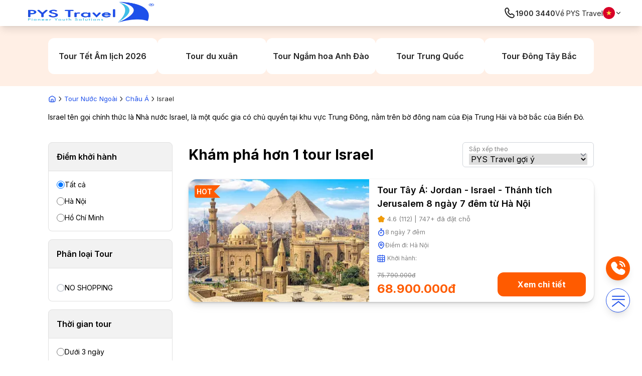

--- FILE ---
content_type: text/html; charset=utf-8
request_url: https://pystravel.vn/danh-muc-tour/332-israel.html
body_size: 49564
content:
<!DOCTYPE html><html lang="vi"><head><meta charSet="utf-8"/><meta name="viewport" content="width=device-width, initial-scale=1, minimum-scale=1, maximum-scale=1, user-scalable=no"/><link rel="preload" as="image" href="https://images.dmca.com/Badges/dmca_protected_16_120.png?ID=6edd9259-28a7-43c5-8650-a15c6354887e"/><link rel="stylesheet" href="/_next/static/css/ed671fc8f4c3bf9e.css" data-precedence="next"/><link rel="stylesheet" href="/_next/static/css/5ff35985ca785c3d.css" data-precedence="next"/><link rel="stylesheet" href="/_next/static/css/635672dbe87a3a3c.css" data-precedence="next"/><link rel="stylesheet" href="/_next/static/css/d51ab187fb423138.css" data-precedence="next"/><link rel="stylesheet" href="/_next/static/css/9a16aac40e71bd55.css" data-precedence="next"/><link rel="preload" as="script" fetchPriority="low" href="/_next/static/chunks/webpack-ae075d74be7caa6c.js"/><script src="/_next/static/chunks/fd9d1056-254b95416bd1c48b.js" async=""></script><script src="/_next/static/chunks/7023-c38275125aa8b183.js" async=""></script><script src="/_next/static/chunks/main-app-ac7efd09a3ae1803.js" async=""></script><script src="/_next/static/chunks/8e1d74a4-4a5112992edf49e7.js" async=""></script><script src="/_next/static/chunks/53c13509-f97783072c655889.js" async=""></script><script src="/_next/static/chunks/ee560e2c-ce982b65bedeedff.js" async=""></script><script src="/_next/static/chunks/9c4e2130-8a2be0053afed121.js" async=""></script><script src="/_next/static/chunks/8173-76ec0493e13a2f78.js" async=""></script><script src="/_next/static/chunks/9221-b36bb50095bc5704.js" async=""></script><script src="/_next/static/chunks/9792-1349c3376b7cc6fe.js" async=""></script><script src="/_next/static/chunks/4300-91f1c174e8d6e205.js" async=""></script><script src="/_next/static/chunks/1617-b889a05c3a25d002.js" async=""></script><script src="/_next/static/chunks/3715-1de1f874e620a6d7.js" async=""></script><script src="/_next/static/chunks/750-b4fbc3d071695cd3.js" async=""></script><script src="/_next/static/chunks/5719-02448f3d7842973d.js" async=""></script><script src="/_next/static/chunks/4681-169b5ac86559a2e0.js" async=""></script><script src="/_next/static/chunks/3413-33ff037d99b0d0f5.js" async=""></script><script src="/_next/static/chunks/app/v2/(home)/layout-3c0650111ca31049.js" async=""></script><script src="/_next/static/chunks/1156-445baa355e8bdbd2.js" async=""></script><script src="/_next/static/chunks/5470-b32ebca09794dd93.js" async=""></script><script src="/_next/static/chunks/5661-b1edd05baccfafe4.js" async=""></script><script src="/_next/static/chunks/9016-e16039fa20ffcca9.js" async=""></script><script src="/_next/static/chunks/app/v2/(pages)/danh-muc-tour/%5Bslug%5D/page-c823aa5defe079c3.js" async=""></script><script src="/_next/static/chunks/8471-0e21e131380bfce9.js" async=""></script><script src="/_next/static/chunks/app/v2/layout-56c26bd62621d23b.js" async=""></script><script src="/_next/static/chunks/4188-2aa4d36e8aa0d9e1.js" async=""></script><script src="/_next/static/chunks/app/not-found-78b2d668e71a5312.js" async=""></script><script src="/_next/static/chunks/6537-cc2f5730a8f1f367.js" async=""></script><script src="/_next/static/chunks/app/(v1)/page-8c79a7d485ef09a5.js" async=""></script><link rel="preload" href="https://www.googletagmanager.com/gtag/js?id=G-FCV33DTTBQ" as="script"/><link rel="preload" href="https://www.googletagmanager.com/gtm.js?id=GTM-5RCMT44" as="script"/><link rel="preload" href="https://images.dmca.com/Badges/DMCABadgeHelper.min.js" as="script"/><link rel="preload" href="https://ai.triphunter.vn/chatbot.js" as="script"/><title>Tour du lịch Israel chất lượng cao, giá tốt, Du lịch Israel</title><meta name="description" content="Đặt tour Israel tour du lịch Israel, đi du lịch Israel cùng đơn vị lữ hành uy tín PYS Travel. Tour Israel trọn gói, lịch trình hấp dẫn, chất lượng luôn tốt nhất."/><meta name="author" content="PYS Travel"/><meta name="keywords" content="Tour Israel, Du lịch Israel, Tour du lịch Israel"/><meta name="creator" content="PYS Travel"/><meta name="category" content="Danh mục Tour"/><meta name="timestamp" content="2026-01-13T16:40:27.775Z"/><meta name="zalo-platform-site-verification" content="I8Ml8ugHFpjRZ9Tcs8rCMnlv-LZtZoW1Dp4q"/><meta name="google-site-verification" content="JqRiY_su8vjWCntZmbJ3G_wX_FhfbvnJH17Gdf14N6g"/><link rel="canonical" href="https://pystravel.vn/danh-muc-tour/332-israel.html"/><meta name="google-site-verification" content="MjmIuQHdCnCrzWMA45TciyNqpx0Yl6Q7WqK9WLjbec4"/><meta property="og:title" content="Tour du lịch Israel chất lượng cao, giá tốt, Du lịch Israel"/><meta property="og:description" content="Đặt tour Israel tour du lịch Israel, đi du lịch Israel cùng đơn vị lữ hành uy tín PYS Travel. Tour Israel trọn gói, lịch trình hấp dẫn, chất lượng luôn tốt nhất."/><meta property="og:image:href" content="https://booking.pystravel.vn/categories/avatar/1642481120.jpg"/><meta property="og:image" content="https://booking.pystravel.vn/categories/avatar/1642481120.jpg"/><meta property="og:image:width" content="800"/><meta property="og:image:height" content="600"/><meta property="og:image:alt" content="Israel"/><meta name="twitter:card" content="summary_large_image"/><meta name="twitter:title" content="Tour du lịch Israel chất lượng cao, giá tốt, Du lịch Israel"/><meta name="twitter:description" content="Đặt tour Israel tour du lịch Israel, đi du lịch Israel cùng đơn vị lữ hành uy tín PYS Travel. Tour Israel trọn gói, lịch trình hấp dẫn, chất lượng luôn tốt nhất."/><meta name="twitter:image:href" content="https://booking.pystravel.vn/categories/avatar/1642481120.jpg"/><meta name="twitter:image" content="https://booking.pystravel.vn/categories/avatar/1642481120.jpg"/><meta name="twitter:image:width" content="800"/><meta name="twitter:image:height" content="600"/><meta name="twitter:image:alt" content="Israel"/><link rel="icon" href="/favicon.ico" type="image/x-icon" sizes="16x16"/><meta name="next-size-adjust"/><script src="/_next/static/chunks/polyfills-78c92fac7aa8fdd8.js" noModule=""></script></head><body class="__className_752ef5"><div class="v2 __variable_f367f3 font-inter"><nav class="h-16 sticky top-0 z-30 px-4 py-0.5 flex justify-between items-center text-secondary-v2 bg-white text-base lg:px-10 2xl:px-16 lg:h-auto 2xl:text-lg shadow-lg"><div class="w-fit lg:w-80"><a href="/" class="w-fit block"><img alt="PYS Travel" loading="lazy" width="267" height="91" decoding="async" data-nimg="1" class="w-25 lg:w-fit lg:h-12" style="color:transparent" srcSet="/_next/image?url=%2F_next%2Fstatic%2Fmedia%2Ffooter-logo.30ef716c.png&amp;w=384&amp;q=75 1x, /_next/image?url=%2F_next%2Fstatic%2Fmedia%2Ffooter-logo.30ef716c.png&amp;w=640&amp;q=75 2x" src="/_next/image?url=%2F_next%2Fstatic%2Fmedia%2Ffooter-logo.30ef716c.png&amp;w=640&amp;q=75"/></a></div><div class="gap-4 items-center hidden lg:flex 2xl:gap-6 menu-v2"></div><div class="hidden items-center justify-end gap-6 w-80 lg:flex"><a href="tel:1900 3440" class="flex items-center gap-1 font-semibold"><svg width="24" height="24" viewBox="0 0 24 24" fill="none" xmlns="http://www.w3.org/2000/svg"><path d="M3.14445 6.29707C3.51108 9.72516 4.89983 13.0783 7.34308 15.8695C9.78633 18.6608 12.9261 20.4812 16.2755 21.2984C16.3265 21.3108 16.199 21.2797 16.4217 21.3082C17.96 21.5049 20.0365 20.2984 20.6273 18.8645C20.7129 18.6569 20.7429 18.552 20.803 18.342L20.803 18.342C20.8572 18.1526 20.8843 18.058 20.9012 17.9699C21.0352 17.2694 20.7861 16.5507 20.2475 16.0833C20.1797 16.0245 20.0999 15.9669 19.9401 15.8517L17.53 14.1128C16.7572 13.5553 15.6881 13.6725 15.0545 14.3842C14.3111 15.2192 13.0042 15.2137 12.2679 14.3725L9.47889 11.1862C8.74259 10.3451 8.91015 9.04892 9.83616 8.42264C10.6254 7.88883 10.8832 6.84458 10.4329 6.00484L9.02839 3.38571C8.93531 3.21213 8.88877 3.12534 8.83946 3.05038C8.44753 2.45462 7.76804 2.11262 7.05606 2.15275C6.96649 2.15779 6.86907 2.17212 6.67427 2.20075L6.67418 2.20077L6.67416 2.20077C6.45812 2.23253 6.35009 2.24841 6.13302 2.30572C4.63357 2.70156 3.16276 4.60004 3.15408 6.15084C3.15283 6.37535 3.13887 6.24489 3.14445 6.29707Z" stroke="#242424" stroke-width="2" stroke-linecap="round"></path></svg>1900 3440</a><a href="/tin-pys-travel">Về PYS Travel</a><div class="relative"><div class="flex gap-1 items-center cursor-pointer"><svg width="24" height="24" viewBox="0 0 24 24" fill="none" xmlns="http://www.w3.org/2000/svg"><g clip-path="url(#clip0_4666_1380)"><path d="M12 24C18.6274 24 24 18.6274 24 12C24 5.37258 18.6274 0 12 0C5.37258 0 0 5.37258 0 12C0 18.6274 5.37258 24 12 24Z" fill="#D80027"></path><path d="M12 6.26086L13.2951 10.2466H17.486L14.0954 12.7099L15.3905 16.6957L12 14.2323L8.60957 16.6957L9.90463 12.7099L6.51416 10.2466H10.705L12 6.26086Z" fill="#FFDA44"></path></g><defs><clipPath id="clip0_4666_1380"><rect width="24" height="24" fill="white"></rect></clipPath></defs></svg><svg stroke="currentColor" fill="none" stroke-width="2" viewBox="0 0 24 24" stroke-linecap="round" stroke-linejoin="round" height="1em" width="1em" xmlns="http://www.w3.org/2000/svg"><polyline points="6 9 12 15 18 9"></polyline></svg></div><div class="absolute top-6 pt-4 z-30 right-0 w-40"><div class="py-3 space-y-3 px-6 bg-white shadow rounded font-semibold hidden"><a href="https://pystravel.com" class="flex items-center gap-3"><svg width="24" height="24" viewBox="0 0 60 60" fill="none" xmlns="http://www.w3.org/2000/svg"><g clip-path="url(#clip0_4109_10522)"><path d="M30 60C46.5685 60 60 46.5685 60 30C60 13.4315 46.5685 0 30 0C13.4315 0 0 13.4315 0 30C0 46.5685 13.4315 60 30 60Z" fill="#F0F0F0"></path><path d="M6.20178 11.7354C3.84525 14.8013 2.06834 18.3351 1.03369 22.1741H16.6405L6.20178 11.7354Z" fill="#0052B4"></path><path d="M58.9669 22.1742C57.9323 18.3354 56.1552 14.8016 53.7988 11.7356L43.3604 22.1742H58.9669Z" fill="#0052B4"></path><path d="M1.03369 37.8262C2.06846 41.665 3.84537 45.1988 6.20178 48.2647L16.6401 37.8262H1.03369Z" fill="#0052B4"></path><path d="M48.2648 6.20165C45.1988 3.84513 41.6651 2.06821 37.8262 1.03345V16.6401L48.2648 6.20165Z" fill="#0052B4"></path><path d="M11.7358 53.7982C14.8018 56.1547 18.3356 57.9317 22.1744 58.9664V43.3599L11.7358 53.7982Z" fill="#0052B4"></path><path d="M22.1743 1.03345C18.3355 2.06821 14.8017 3.84513 11.7358 6.20153L22.1743 16.64V1.03345Z" fill="#0052B4"></path><path d="M37.8262 58.9664C41.665 57.9317 45.1988 56.1547 48.2647 53.7983L37.8262 43.3599V58.9664Z" fill="#0052B4"></path><path d="M43.3604 37.8262L53.7988 48.2648C56.1552 45.1989 57.9323 41.665 58.9669 37.8262H43.3604Z" fill="#0052B4"></path><path d="M59.7461 26.087H33.9132H33.9131V0.253945C32.6321 0.0871875 31.3262 0 30 0C28.6736 0 27.3679 0.0871875 26.087 0.253945V26.0868V26.0869H0.253945C0.0871875 27.3679 0 28.6738 0 30C0 31.3264 0.0871875 32.6321 0.253945 33.913H26.0868H26.0869V59.7461C27.3679 59.9128 28.6736 60 30 60C31.3262 60 32.6321 59.9129 33.913 59.7461V33.9132V33.9131H59.7461C59.9128 32.6321 60 31.3264 60 30C60 28.6738 59.9128 27.3679 59.7461 26.087Z" fill="#D80027"></path><path d="M37.8262 37.8263L51.2132 51.2133C51.8289 50.5979 52.4162 49.9544 52.9766 49.2873L41.5155 37.8262H37.8262V37.8263Z" fill="#D80027"></path><path d="M22.1738 37.8262H22.1735L8.78662 51.2131C9.40209 51.8288 10.0456 52.4161 10.7126 52.9765L22.1738 41.5151V37.8262Z" fill="#D80027"></path><path d="M22.1739 22.174V22.1738L8.78688 8.78662C8.17117 9.40209 7.58383 10.0456 7.02344 10.7126L18.4847 22.1739H22.1739V22.174Z" fill="#D80027"></path><path d="M37.8262 22.174L51.2133 8.78676C50.5979 8.17106 49.9544 7.58371 49.2873 7.02344L37.8262 18.4847V22.174Z" fill="#D80027"></path></g><defs><clipPath id="clip0_4109_10522"><rect width="60" height="60" fill="white"></rect></clipPath></defs></svg><span>English</span></a></div></div></div></div><div class="lg:hidden"><div class="flex items-center"><button class="lg:hidden"><svg stroke="currentColor" fill="currentColor" stroke-width="0" viewBox="0 0 512 512" class="size-6" height="1em" width="1em" xmlns="http://www.w3.org/2000/svg"><path fill="none" stroke-linecap="round" stroke-miterlimit="10" stroke-width="48" d="M88 152h336M88 256h336M88 360h336"></path></svg></button></div><div class="fixed inset-0 bg-white z-50 lg:hidden text-secondary-v2 transition menu-drawer-v2 translate-x-full"><div class="flex justify-end h-16 items-center px-5"><div><svg xmlns="http://www.w3.org/2000/svg" width="24" height="24" fill="none"><path fill="currentColor" fill-rule="evenodd" d="M5.293 5.293a1 1 0 0 1 1.414 0L12 10.586l5.293-5.293a1 1 0 1 1 1.414 1.414L13.414 12l5.293 5.293a1 1 0 0 1-1.414 1.414L12 13.414l-5.293 5.293a1 1 0 0 1-1.414-1.414L10.586 12 5.293 6.707a1 1 0 0 1 0-1.414Z" clip-rule="evenodd"></path></svg></div></div><div class="mb-6"><div><div class="px-5 container lg:max-w-[85%] 2xl:max-w-screen-xl lg:px-0 mx-auto"><form class="h-16 bg-neutral-90 flex items-center w-full rounded-xl px-6 gap-2" action="/tour/search"><svg xmlns="http://www.w3.org/2000/svg" fill="none" viewBox="0 0 16 16" stroke="currentColor" class="size-4 size-6"><path stroke-linecap="round" stroke-linejoin="round" stroke-width="1.5" d="M13.333 6.788c0 2.432-1.752 4.664-3.248 6.127-.847.828-1.27 1.242-2.085 1.242-.816 0-1.239-.414-2.085-1.242-1.496-1.463-3.248-3.695-3.248-6.127 0-1.447.561-2.834 1.562-3.857a5.274 5.274 0 0 1 3.77-1.598c1.415 0 2.772.575 3.772 1.598a5.518 5.518 0 0 1 1.562 3.857Z"></path><path stroke-linecap="round" stroke-linejoin="round" stroke-width="1.5" d="M8 8.606c.982 0 1.778-.814 1.778-1.818S8.982 4.97 8 4.97s-1.778.814-1.778 1.818S7.018 8.606 8 8.606Z"></path></svg><input class="flex-1 h-full text-lg bg-transparent text-secondary-v2 focus:ring-0 focus:outline-none" placeholder="Bạn muốn đi đâu?" type="search" enterKeyHint="search" inputMode="search" name="location_end" value=""/></form><div class="absolute top-32 left-5 right-5 lg:top-12 lg:left-0 lg:right-0 p-8 bg-[#fcf9f9] shadow-2xl rounded-2xl z-10 transition scale-0"><div class="w-full overflow-x-auto no-scrollbar mb-8 lg:mb-12 snap-x"><div class="flex gap-4 w-max"></div></div><div class="hidden"><div class="font-bold text-3xl mb-4">Gợi ý Tour</div><div class="space-y-3"></div></div><div class="gap-8 lg:grid lg:grid-cols-2 w-full"><div class="w-full"><div class="font-bold text-3xl mb-4">Tour được tìm nhiều nhất</div><div class="w-full overflow-x-auto no-scrollbar snap-x snap-mandatory"><div class="flex gap-3 w-max lg:block lg:space-y-6 lg:w-full"></div></div></div><div><div class="font-bold text-3xl mb-4">Điểm đến nổi bật</div><div class="w-full overflow-x-auto no-scrollbar snap-x snap-mandatory"><div class="flex gap-3 w-max lg:block lg:space-y-6 lg:w-full"></div></div></div></div></div></div></div></div><div class="w-full"></div></div></div></nav><main><script type="application/ld+json">{"@context":"https://schema.org","@type":"CollectionPage","name":"Israel","description":"Israel tên gọi chính thức là Nhà nước Israel, là một quốc gia có chủ quyền tại khu vực Trung Đông, nằm trên bờ đông nam của Địa Trung Hải và bờ bắc của Biển Đỏ.","url":"https://pystravel.vn/danh-muc-tour/332-israel.html","image":"https://booking.pystravel.vn/categories/avatar/1642481120.jpg","isPartOf":{"@type":"WebSite","name":"PYS Travel","url":"https://pystravel.vn"},"publisher":{"@type":"TravelAgency","name":"PYS Travel","url":"https://pystravel.vn","logo":"https://pystravel.vn/images/logo.png"},"mainEntity":{"@type":"ItemList","name":"Danh sách tour Israel","description":"Tất cả các tour du lịch thuộc danh mục Israel","numberOfItems":1,"itemListElement":[{"@type":"ListItem","position":1,"item":{"@type":"TouristTrip","name":"Tour Tây Á: Jordan - Israel - Thánh tích Jerusalem 8 ngày 7 đêm từ Hà Nội","url":"https://pystravel.vn/tour/6650-tour-tay-a-jordan-israel-jerusalem-8-ngay-7-dem-tu-ha-noi.html","image":"https://booking.pystravel.vn/uploads/posts/avatar/1694767184.png","offers":{"@type":"Offer","price":68900000,"priceCurrency":"VND","availability":"https://schema.org/InStock","seller":{"@type":"TravelAgency","name":"PYS Travel"}},"aggregateRating":{"@type":"AggregateRating","ratingValue":4.6,"reviewCount":112,"bestRating":5,"worstRating":1},"provider":{"@type":"TravelAgency","name":"PYS Travel"}}}]},"dateCreated":"2026-01-17T06:48:43.814Z","dateModified":"2026-01-17T06:48:43.814Z"}</script><script type="application/ld+json">{"@context":"https://schema.org","@type":"BreadcrumbList","itemListElement":[{"@type":"ListItem","position":1,"name":"Tour Nước Ngoài","item":"https://pystravel.vn/danh-muc-tour/197-tour-nuoc-ngoai.html"},{"@type":"ListItem","position":2,"name":"Châu Á","item":"https://pystravel.vn/danh-muc-tour/187-chau-a.html"},{"@type":"ListItem","position":3,"name":"Israel","item":"https://pystravel.vn/danh-muc-tour/332-israel.html"}]}</script><script type="application/ld+json">{"@context":"https://schema.org","@type":"TravelAgency","name":"PYS Travel","description":"Chuyên tour du lịch Trong nước & Nước ngoài - 15 năm Kinh nghiệm - Phục vụ hơn 100.000+ khách mỗi năm","url":"https://pystravel.vn","logo":"https://pystravel.vn/images/logo.png","foundingDate":"2009","address":{"@type":"PostalAddress","addressCountry":"VN","addressLocality":"Hà Nội","streetAddress":"Số 24 Mạc Thái Tông, Phường Yên Hòa, TP Hà Nội"},"contactPoint":{"@type":"ContactPoint","telephone":"1900 3440","contactType":"customer service","availableLanguage":["Vietnamese","English"]},"sameAs":["https://www.facebook.com/pystravel","https://www.instagram.com/pystravel"],"aggregateRating":{"@type":"AggregateRating","ratingValue":"4.8","reviewCount":"1000","bestRating":"5","worstRating":"1"},"priceRange":"$$"}</script><script type="application/ld+json">{"@context":"https://schema.org","@type":"Service","name":"Dịch vụ tour du lịch Israel","description":"Israel tên gọi chính thức là Nhà nước Israel, là một quốc gia có chủ quyền tại khu vực Trung Đông, nằm trên bờ đông nam của Địa Trung Hải và bờ bắc của Biển Đỏ.","provider":{"@type":"TravelAgency","name":"PYS Travel"},"serviceType":"Tour du lịch Israel","areaServed":{"@type":"Country","name":"Vietnam"},"category":"Israel","hasOfferCatalog":{"@type":"OfferCatalog","name":"Tour Israel","itemListElement":[{"@type":"Offer","itemOffered":{"@type":"TouristTrip","name":"Tour Tây Á: Jordan - Israel - Thánh tích Jerusalem 8 ngày 7 đêm từ Hà Nội","url":"https://pystravel.vn/tour/6650-tour-tay-a-jordan-israel-jerusalem-8-ngay-7-dem-tu-ha-noi.html","image":"https://booking.pystravel.vn/uploads/posts/avatar/1694767184.png"},"price":68900000,"priceCurrency":"VND"}]}}</script><script type="application/ld+json">{"@context":"https://schema.org","@type":"FAQPage","mainEntity":[{"@type":"Question","name":"Có bao nhiêu tour trong danh mục Israel?","acceptedAnswer":{"@type":"Answer","text":"Hiện tại PYS Travel có 1 tour trong danh mục Israel với đa dạng các lựa chọn phù hợp với mọi nhu cầu du lịch."}},{"@type":"Question","name":"Tại sao nên chọn tour Israel của PYS Travel?","acceptedAnswer":{"@type":"Answer","text":"PYS Travel với 15 năm kinh nghiệm trong ngành du lịch, chúng tôi cam kết mang đến những tour Israel chất lượng cao với giá cả hợp lý, dịch vụ chuyên nghiệp và đội ngũ hướng dẫn viên giàu kinh nghiệm."}}]}</script><section class="bg-[#FFEFE5]"><div class="bg-[#FFEFE5] py-6 max-w-full overflow-x-auto no-scrollbar flex flex-row gap-4 mb-4 lg:max-w-[85%] 2xl:max-w-screen-xl px-5 lg:px-0 lg:gap-8 mx-auto justify-between"><a href="https://pystravel.vn/danh-muc-tour/493-tour-tet-am-lich.html" class="flex-1 lg:py-6 text-center block bg-white font-semibold text-lg text-secondary-v2 p-2 rounded-xl whitespace-nowrap first:ml-0 last:mr-0 lg:first:ml-0">Tour Tết Âm lịch 2026</a><a href="https://pystravel.vn/danh-muc-tour/56-tour-du-xuan-le-chua-cho-doanh-nghiep.html" class="flex-1 lg:py-6 text-center block bg-white font-semibold text-lg text-secondary-v2 p-2 rounded-xl whitespace-nowrap first:ml-0 last:mr-0 lg:first:ml-0">Tour du xuân</a><a href="https://pystravel.vn/danh-muc-tour/59-nhat-ban.html" class="flex-1 lg:py-6 text-center block bg-white font-semibold text-lg text-secondary-v2 p-2 rounded-xl whitespace-nowrap first:ml-0 last:mr-0 lg:first:ml-0">Tour Ngắm hoa Anh Đào</a><a href="https://pystravel.vn/danh-muc-tour/43-trung-quoc.html" class="flex-1 lg:py-6 text-center block bg-white font-semibold text-lg text-secondary-v2 p-2 rounded-xl whitespace-nowrap first:ml-0 last:mr-0 lg:first:ml-0">Tour Trung Quốc</a><a href="https://pystravel.vn/danh-muc-tour/484-dong-tay-bac.html" class="flex-1 lg:py-6 text-center block bg-white font-semibold text-lg text-secondary-v2 p-2 rounded-xl whitespace-nowrap first:ml-0 last:mr-0 lg:first:ml-0">Tour Đông Tây Bắc</a></div></section><div class="px-5 container lg:max-w-[85%] 2xl:max-w-screen-xl lg:px-0 mx-auto"><div class="w-full overflow-x-auto no-scrollbar"><ul class="flex w-max gap-1 items-center mb-4"><li><a href="/"><svg width="16" height="17" viewBox="0 0 16 17" fill="none" xmlns="http://www.w3.org/2000/svg"><path fill-rule="evenodd" clip-rule="evenodd" d="M7.1242 3.87015C6.72988 4.05885 6.25571 4.34766 5.56722 4.76841L4.90055 5.17582C4.2662 5.56348 3.83079 5.8304 3.50802 6.07312C3.1967 6.30723 3.03237 6.48879 2.92293 6.68393C2.81355 6.87895 2.74429 7.11403 2.70684 7.50239C2.66803 7.90496 2.66732 8.41651 2.66732 9.16099C2.66732 10.4388 2.66873 11.3302 2.75902 12.0026C2.84675 12.656 3.00724 13.0017 3.25311 13.2476C3.49912 13.4936 3.84451 13.654 4.49676 13.7417C5.16818 13.8319 6.05806 13.8333 7.33399 13.8333H8.66732C9.94324 13.8333 10.8331 13.8319 11.5045 13.7417C12.1568 13.654 12.5022 13.4936 12.7482 13.2476C12.9941 13.0017 13.1546 12.656 13.2423 12.0026C13.3326 11.3302 13.334 10.4388 13.334 9.16099C13.334 8.41651 13.3333 7.90496 13.2945 7.50239C13.257 7.11403 13.1878 6.87895 13.0784 6.68393C12.9689 6.48879 12.8046 6.30723 12.4933 6.07312C12.1705 5.8304 11.7351 5.56348 11.1008 5.17582L10.4341 4.76841C9.74559 4.34766 9.27143 4.05885 8.8771 3.87016C8.49659 3.68808 8.24119 3.6252 8.00065 3.6252C7.76011 3.6252 7.50471 3.68808 7.1242 3.87015ZM6.54868 2.66743C7.03267 2.43583 7.49088 2.29187 8.00065 2.29187C8.51042 2.29187 8.96864 2.43583 9.45262 2.66743C9.91583 2.88908 10.448 3.2143 11.0999 3.61269L11.8235 4.0549C12.4237 4.42169 12.9145 4.72158 13.2947 5.00748C13.6921 5.30635 14.0099 5.61916 14.2413 6.03172C14.4727 6.44438 14.5739 6.87906 14.6216 7.37444C14.6673 7.84843 14.6673 8.4243 14.6673 9.12881V9.20975C14.6673 10.4273 14.6674 11.4085 14.5638 12.18C14.4562 12.9809 14.2262 13.6552 13.691 14.1904C13.156 14.7254 12.4823 14.9555 11.6822 15.0631C10.9116 15.1667 9.93172 15.1667 8.71608 15.1667H7.28523C6.06958 15.1667 5.08974 15.1667 4.3191 15.0631C3.519 14.9555 2.84533 14.7254 2.3103 14.1904C1.77511 13.6552 1.54507 12.9809 1.43755 12.18C1.33395 11.4085 1.33397 10.4273 1.33398 9.20974L1.33399 9.12882C1.33397 8.42431 1.33397 7.84843 1.37966 7.37444C1.42742 6.87906 1.52857 6.44438 1.76 6.03172C1.99137 5.61916 2.30922 5.30635 2.70665 5.00748C3.08685 4.72157 3.57759 4.42169 4.17782 4.05489L4.90142 3.61269C5.5533 3.21431 6.08547 2.88908 6.54868 2.66743Z" fill="#1F50EA"></path><path fill-rule="evenodd" clip-rule="evenodd" d="M7.97933 8.5H8.02197C8.31441 8.49999 8.56673 8.49998 8.77557 8.51423C8.99546 8.52924 9.2154 8.56224 9.43269 8.65224C9.92274 8.85523 10.3121 9.24458 10.5151 9.73463C10.6051 9.95192 10.6381 10.1719 10.6531 10.3917C10.6673 10.6006 10.6673 10.8529 10.6673 11.1453L10.6673 13.8333C10.6673 14.2015 10.3688 14.5 10.0007 14.5C9.63246 14.5 9.33399 14.2015 9.33399 13.8333V11.1667C9.33399 10.8469 9.33362 10.6405 9.32285 10.4825C9.31247 10.3305 9.29473 10.2726 9.28324 10.2449C9.21558 10.0815 9.08579 9.95174 8.92244 9.88408C8.8947 9.87259 8.83681 9.85485 8.68481 9.84447C8.52683 9.8337 8.3204 9.83333 8.00065 9.83333C7.6809 9.83333 7.47448 9.8337 7.31649 9.84447C7.16449 9.85485 7.10661 9.87259 7.07886 9.88408C6.91551 9.95174 6.78573 10.0815 6.71807 10.2449C6.70657 10.2726 6.68883 10.3305 6.67846 10.4825C6.66768 10.6405 6.66732 10.8469 6.66732 11.1667V13.8333C6.66732 14.2015 6.36884 14.5 6.00065 14.5C5.63246 14.5 5.33399 14.2015 5.33399 13.8333L5.33398 11.1453C5.33398 10.8529 5.33397 10.6006 5.34822 10.3917C5.36322 10.1719 5.39622 9.95192 5.48623 9.73463C5.68921 9.24458 6.07856 8.85523 6.56862 8.65224C6.7859 8.56224 7.00584 8.52924 7.22573 8.51423C7.43457 8.49998 7.6869 8.49999 7.97933 8.5Z" fill="#1F50EA"></path></svg></a></li><svg width="16" height="17" viewBox="0 0 16 17" fill="none" xmlns="http://www.w3.org/2000/svg"><path fill-rule="evenodd" clip-rule="evenodd" d="M5.52925 4.02858C5.7896 3.76823 6.21171 3.76823 6.47206 4.02858L8.58644 6.14296C8.59682 6.15334 8.60716 6.16368 8.61747 6.17399C9.03539 6.59186 9.39547 6.9519 9.64505 7.27901C9.91251 7.62957 10.115 8.01947 10.115 8.49998C10.115 8.98049 9.91251 9.37039 9.64505 9.72095C9.39547 10.0481 9.03539 10.4081 8.61748 10.826L6.47206 12.9714C6.21171 13.2317 5.7896 13.2317 5.52925 12.9714C5.2689 12.711 5.2689 12.2889 5.52925 12.0286L7.64363 9.91419C8.1014 9.45642 8.3963 9.15952 8.58502 8.91218C8.762 8.68022 8.7817 8.57175 8.7817 8.49998C8.7817 8.42821 8.762 8.31974 8.58502 8.08778C8.3963 7.84044 8.1014 7.54354 7.64363 7.08577L5.52925 4.97138C5.2689 4.71103 5.2689 4.28892 5.52925 4.02858Z" fill="#242424"></path></svg><li><a href="/danh-muc-tour/197-tour-nuoc-ngoai.html" class="text-primary-v2">Tour Nước Ngoài</a></li><svg width="16" height="17" viewBox="0 0 16 17" fill="none" xmlns="http://www.w3.org/2000/svg"><path fill-rule="evenodd" clip-rule="evenodd" d="M5.52925 4.02858C5.7896 3.76823 6.21171 3.76823 6.47206 4.02858L8.58644 6.14296C8.59682 6.15334 8.60716 6.16368 8.61747 6.17399C9.03539 6.59186 9.39547 6.9519 9.64505 7.27901C9.91251 7.62957 10.115 8.01947 10.115 8.49998C10.115 8.98049 9.91251 9.37039 9.64505 9.72095C9.39547 10.0481 9.03539 10.4081 8.61748 10.826L6.47206 12.9714C6.21171 13.2317 5.7896 13.2317 5.52925 12.9714C5.2689 12.711 5.2689 12.2889 5.52925 12.0286L7.64363 9.91419C8.1014 9.45642 8.3963 9.15952 8.58502 8.91218C8.762 8.68022 8.7817 8.57175 8.7817 8.49998C8.7817 8.42821 8.762 8.31974 8.58502 8.08778C8.3963 7.84044 8.1014 7.54354 7.64363 7.08577L5.52925 4.97138C5.2689 4.71103 5.2689 4.28892 5.52925 4.02858Z" fill="#242424"></path></svg><li><a href="/danh-muc-tour/187-chau-a.html" class="text-primary-v2">Châu Á</a></li><svg width="16" height="17" viewBox="0 0 16 17" fill="none" xmlns="http://www.w3.org/2000/svg"><path fill-rule="evenodd" clip-rule="evenodd" d="M5.52925 4.02858C5.7896 3.76823 6.21171 3.76823 6.47206 4.02858L8.58644 6.14296C8.59682 6.15334 8.60716 6.16368 8.61747 6.17399C9.03539 6.59186 9.39547 6.9519 9.64505 7.27901C9.91251 7.62957 10.115 8.01947 10.115 8.49998C10.115 8.98049 9.91251 9.37039 9.64505 9.72095C9.39547 10.0481 9.03539 10.4081 8.61748 10.826L6.47206 12.9714C6.21171 13.2317 5.7896 13.2317 5.52925 12.9714C5.2689 12.711 5.2689 12.2889 5.52925 12.0286L7.64363 9.91419C8.1014 9.45642 8.3963 9.15952 8.58502 8.91218C8.762 8.68022 8.7817 8.57175 8.7817 8.49998C8.7817 8.42821 8.762 8.31974 8.58502 8.08778C8.3963 7.84044 8.1014 7.54354 7.64363 7.08577L5.52925 4.97138C5.2689 4.71103 5.2689 4.28892 5.52925 4.02858Z" fill="#242424"></path></svg><li><span class="text-secondary-v2">Israel</span></li></ul></div><div class="html-content_html-content__TiD1g mb-10"><div>Israel tên gọi chính thức là Nhà nước Israel, là một quốc gia có chủ quyền tại khu vực Trung Đông, nằm trên bờ đông nam của Địa Trung Hải và bờ bắc của Biển Đỏ.</div></div></div><div class="mb-4 lg:grid lg:grid-cols-4 lg:gap-8 lg:mb-10 px-5 container lg:max-w-[85%] 2xl:max-w-screen-xl lg:px-0 mx-auto"><div class="space-y-8"><form id="filter-form" class="space-y-4 hidden lg:block"><div class=""><div class="bg-neutral-90 border-neutral-70 rounded-t-lg border p-4 font-semibold text-lg">Điểm khởi hành</div><div class="flex-1 border-neutral-70 rounded-b-lg border border-t-0 p-4"><div class="space-y-3"><div class="flex items-center gap-2 accent-tertiary text-base"><input type="radio" class="size-4 rounded-lg" name="whereFrom" checked="" value=""/><span>Tất cả</span></div><div class="flex items-center gap-2 accent-tertiary text-base"><input type="radio" class="size-4 rounded-lg" name="whereFrom" value="1"/><span>Hà Nội</span></div><div class="flex items-center gap-2 accent-tertiary text-base"><input type="radio" class="size-4 rounded-lg" name="whereFrom" value="2"/><span>Hồ Chí Minh</span></div></div></div></div><div class=""><div class="bg-neutral-90 border-neutral-70 rounded-t-lg border p-4 font-semibold text-lg">Phân loại Tour</div><div class="flex-1 border-neutral-70 rounded-b-lg border border-t-0 p-4"><div class="space-y-3"><input type="hidden" name="noShopping" value=""/><div class="flex items-center gap-2 text-base cursor-pointer"><div class="size-4 rounded-full border-2 flex items-center justify-center border-gray-300"></div><span>NO SHOPPING</span></div></div></div></div><div class=""><div class="bg-neutral-90 border-neutral-70 rounded-t-lg border p-4 font-semibold text-lg">Thời gian tour</div><div class="flex-1 border-neutral-70 rounded-b-lg border border-t-0 p-4"><div class="space-y-3"><div class="flex items-center gap-2 accent-tertiary text-base"><input type="radio" class="size-4 rounded-lg" name="numDay" value="&lt;3D"/><span>Dưới 3 ngày</span></div><div class="flex items-center gap-2 accent-tertiary text-base"><input type="radio" class="size-4 rounded-lg" name="numDay" value="3D2N"/><span>3 ngày 2 đêm</span></div><div class="flex items-center gap-2 accent-tertiary text-base"><input type="radio" class="size-4 rounded-lg" name="numDay" value="4D3N"/><span>4 ngày 3 đêm</span></div><div class="flex items-center gap-2 accent-tertiary text-base"><input type="radio" class="size-4 rounded-lg" name="numDay" value="&gt;4D"/><span>Hơn 5 ngày</span></div><div class="flex justify-center mt-3"><button type="button" class="text-sm text-tertiary hover:text-tertiary/80 font-medium">Xem thêm</button></div></div></div></div><div class=""><div class="bg-neutral-90 border-neutral-70 rounded-t-lg border p-4 font-semibold text-lg">Giá trong khoảng</div><div class="flex-1 border-neutral-70 rounded-b-lg border border-t-0 p-4"><div class="relative pt-4"><div><div class="relative bg-neutral-70 h-2 rounded-full"><div class="bg-primary-v2 absolute top-0 bottom-0 left-0 right-0 rounded-full" style="left:0%;right:0%"></div><input class="absolute left-0 right-0 h-2 bg-transparent appearance-none pointer-events-none double-input-range_double-input__QwLjT" min="0" max="150" step="1" type="range" name="minPrice" value="0"/><input class="absolute left-0 right-0 h-2 bg-transparent appearance-none pointer-events-none double-input-range_double-input__QwLjT" min="0" max="150" step="1" type="range" name="maxPrice" value="150"/><input hidden="" value="0-150"/></div><div class="flex justify-between mt-4"><span>0</span><span>150 triệu</span></div></div></div></div></div><div class="flex gap-4"><button type="submit" class="bg-tertiary text-white py-2.5 rounded-lg font-semibold w-full">Áp dụng</button></div><input type="hidden" name="sortBy" value="RECOMMENDED"/></form><div class="hidden lg:block space-y-8"><div class="bg-white drop-shadow-md rounded-xl overflow-hidden"><div class="bg-primary-v2 px-6 py-4"><div class="text-white font-bold text-xl">Gọi ngay để được tư vấn</div></div><div class="p-6 space-y-6"><div class="flex items-center gap-4 p-4 bg-gradient-to-r from-blue-50 to-blue-100 rounded-xl cursor-pointer hover:from-blue-100 hover:to-blue-200 transition-all duration-200"><div class="bg-tertiary size-12 rounded-full flex items-center justify-center shrink-0"><svg stroke="currentColor" fill="currentColor" stroke-width="0" viewBox="0 0 512 512" class="size-5 text-white" height="1em" width="1em" xmlns="http://www.w3.org/2000/svg"><path d="M280 0C408.1 0 512 103.9 512 232c0 13.3-10.7 24-24 24s-24-10.7-24-24c0-101.6-82.4-184-184-184c-13.3 0-24-10.7-24-24s10.7-24 24-24zm8 192a32 32 0 1 1 0 64 32 32 0 1 1 0-64zm-32-72c0-13.3 10.7-24 24-24c75.1 0 136 60.9 136 136c0 13.3-10.7 24-24 24s-24-10.7-24-24c0-48.6-39.4-88-88-88c-13.3 0-24-10.7-24-24zM117.5 1.4c19.4-5.3 39.7 4.6 47.4 23.2l40 96c6.8 16.3 2.1 35.2-11.6 46.3L144 207.3c33.3 70.4 90.3 127.4 160.7 160.7L345 318.7c11.2-13.7 30-18.4 46.3-11.6l96 40c18.6 7.7 28.5 28 23.2 47.4l-24 88C481.8 499.9 466 512 448 512C200.6 512 0 311.4 0 64C0 46 12.1 30.2 29.5 25.4l88-24z"></path></svg></div><div class="text-secondary-v2"><div class="font-semibold text-sm text-gray-600">Hotline</div><div class="text-2xl font-bold text-tertiary">1900 3440</div></div></div><div><div class="mb-4 text-secondary-v2 font-medium">Hoặc gửi yêu cầu tư vấn</div><form class="space-y-3"><input type="tel" placeholder="Nhập số điện thoại của bạn" class="w-full border-2 border-primary-v2 rounded-xl px-4 py-3 focus:outline-none focus:ring-0 focus:border-tertiary transition-colors" pattern="^(0|\+84)[0-9]{9}$" title="Số điện thoại không hợp lệ" required="" name="phone"/><button class="w-full bg-tertiary hover:bg-tertiary/90 px-4 py-3 rounded-xl text-white font-semibold transition-colors flex items-center justify-center" type="submit">Gửi yêu cầu tư vấn</button></form><div class="text-center text-sm text-gray-500 mt-4">PYS Travel sẽ liên hệ với bạn sớm nhất</div></div></div></div><div><div><div class="keen-slider rounded-xl drop-shadow-md"></div></div></div></div></div><div class="space-y-4 lg:col-span-3 lg:space-y-0"><div class="w-full border rounded-lg px-3 py-2 flex justify-between lg:hidden cursor-pointer"><div class="flex flex-1 gap-1.5 items-center">Bộ lọc<div class="bg-tertiary rounded-full aspect-square size-4 flex justify-center items-center text-sm text-white">0</div></div><div><svg width="20" height="20" viewBox="0 0 20 20" fill="none" xmlns="http://www.w3.org/2000/svg"><path d="M17.291 4.16669H14.791" stroke="#242424" stroke-width="2" stroke-linecap="round" stroke-linejoin="round"></path><path d="M11.459 2.5V5.83333" stroke="#242424" stroke-width="2" stroke-linecap="round" stroke-linejoin="round"></path><path d="M11.4577 4.16669H2.29102" stroke="#242424" stroke-width="2" stroke-linecap="round" stroke-linejoin="round"></path><path d="M5.62435 10H2.29102" stroke="#242424" stroke-width="2" stroke-linecap="round" stroke-linejoin="round"></path><path d="M8.95898 8.33331V11.6666" stroke="#242424" stroke-width="2" stroke-linecap="round" stroke-linejoin="round"></path><path d="M18.1257 10H8.95898" stroke="#242424" stroke-width="2" stroke-linecap="round" stroke-linejoin="round"></path><path d="M17.291 15.8333H14.791" stroke="#242424" stroke-width="2" stroke-linecap="round" stroke-linejoin="round"></path><path d="M11.459 14.1667V17.5" stroke="#242424" stroke-width="2" stroke-linecap="round" stroke-linejoin="round"></path><path d="M11.4577 15.8333H2.29102" stroke="#242424" stroke-width="2" stroke-linecap="round" stroke-linejoin="round"></path></svg></div></div><div class="fixed inset-0 bg-black/50 z-50 transition-opacity lg:hidden opacity-0 pointer-events-none"><div class="fixed inset-y-0 right-0 w-full max-w-md bg-white transition-transform duration-300 translate-x-full"><div class="p-4 border-b"><div class="flex items-center justify-between"><div class="text-2xl font-medium pl-2">Bộ lọc</div><button class="p-2"><svg class="w-6 h-6" fill="none" stroke="currentColor" viewBox="0 0 24 24"><path stroke-linecap="round" stroke-linejoin="round" stroke-width="2" d="M6 18L18 6M6 6l12 12"></path></svg></button></div></div><div><form id="filter-form-mobile" class="flex flex-col h-[calc(100vh-72px)]"><div class="flex-1 space-y-4 overflow-y-auto p-2"><div class=""><div class="p-4 font-semibold text-lg">Điểm khởi hành</div><div class="flex-1 border-neutral-70 pl-4 pb-4 pr-4  border-b"><div class="space-y-3"><div class="flex items-center gap-2 accent-tertiary text-base"><input type="radio" class="size-4 rounded-lg" name="whereFrom" checked="" value=""/><span>Tất cả</span></div><div class="flex items-center gap-2 accent-tertiary text-base"><input type="radio" class="size-4 rounded-lg" name="whereFrom" value="1"/><span>Hà Nội</span></div><div class="flex items-center gap-2 accent-tertiary text-base"><input type="radio" class="size-4 rounded-lg" name="whereFrom" value="2"/><span>Hồ Chí Minh</span></div></div></div></div><div class=""><div class="p-4 font-semibold text-lg">Phân loại Tour</div><div class="flex-1 border-neutral-70 pl-4 pb-4 pr-4  border-b"><div class="space-y-3"><input type="hidden" name="noShopping" value=""/><div class="flex items-center gap-2 text-base cursor-pointer"><div class="size-4 rounded-full border-2 flex items-center justify-center border-gray-300"></div><span>NO SHOPPING</span></div></div></div></div><div class=""><div class="p-4 font-semibold text-lg">Thời gian tour</div><div class="flex-1 border-neutral-70 pl-4 pb-4 pr-4  border-b"><div class="space-y-3"><div class="flex items-center gap-2 accent-tertiary text-base"><input type="radio" class="size-4 rounded-lg" name="numDay" value="&lt;3D"/><span>Dưới 3 ngày</span></div><div class="flex items-center gap-2 accent-tertiary text-base"><input type="radio" class="size-4 rounded-lg" name="numDay" value="3D2N"/><span>3 ngày 2 đêm</span></div><div class="flex items-center gap-2 accent-tertiary text-base"><input type="radio" class="size-4 rounded-lg" name="numDay" value="4D3N"/><span>4 ngày 3 đêm</span></div><div class="flex items-center gap-2 accent-tertiary text-base"><input type="radio" class="size-4 rounded-lg" name="numDay" value="&gt;4D"/><span>Hơn 5 ngày</span></div><div class="flex justify-center mt-3"><button type="button" class="text-sm text-tertiary hover:text-tertiary/80 font-medium">Xem thêm</button></div></div></div></div><div class=""><div class="p-4 font-semibold text-lg">Giá trong khoảng</div><div class="flex-1 border-neutral-70 pl-4 pb-4 pr-4  border-b"><div class="relative pt-4"><div><div class="relative bg-neutral-70 h-2 rounded-full"><div class="bg-primary-v2 absolute top-0 bottom-0 left-0 right-0 rounded-full" style="left:0%;right:0%"></div><input class="absolute left-0 right-0 h-2 bg-transparent appearance-none pointer-events-none double-input-range_double-input__QwLjT" min="0" max="150" step="1" type="range" name="minPrice" value="0"/><input class="absolute left-0 right-0 h-2 bg-transparent appearance-none pointer-events-none double-input-range_double-input__QwLjT" min="0" max="150" step="1" type="range" name="maxPrice" value="150"/><input hidden="" value="0-150"/></div><div class="flex justify-between mt-4"><span>0</span><span>150 triệu</span></div></div></div></div></div><div class="flex-1 border-neutral-70 pl-4 pb-4 pr-4"><div class="relative pt-4"><div class="flex flex-col border border-gray-300 rounded-md items-start px-3 py-2 relative"><label for="sort-select" class="text-sm text-quaternary-v2 mb-1">Sắp xếp theo</label><select id="sort-select" name="sortBy" class="w-full text-base font-normal focus:outline-none appearance-none pr-8 bg-white "><option value="RECOMMENDED" selected="">PYS Travel gợi ý</option><option value="PRICE_ASC">Giá tăng dần</option><option value="PRICE_DESC">Giá giảm dần</option><option value="DURATION_ASC">Thời lượng tour tăng dần</option><option value="DURATION_DESC">Thời lượng tour giảm dần</option></select><div class="absolute right-3 bottom-3 pointer-events-none"><svg class="w-5 h-5 text-gray-500" fill="none" stroke="currentColor" viewBox="0 0 24 24"><path stroke-linecap="round" stroke-linejoin="round" stroke-width="2" d="M19 9l-7 7-7-7"></path></svg></div></div></div></div></div><div class="flex gap-4 p-4 border-t shadow-lg"><button type="submit" class="bg-tertiary text-white py-2.5 rounded-lg font-semibold w-full">Hiển thị kết quả</button></div></form></div></div></div><div class="flex items-center lg:pb-6 w-full"><div class="w-full"><div class="flex items-center gap-4 justify-between w-full"><div><h1 class="font-medium text-2xl lg:font-bold lg:text-[28px]">Khám phá hơn <!-- -->1<!-- --> tour <!-- -->Israel<br/></h1></div><div class="hidden lg:flex lg:flex-col border border-gray-300 rounded-md items-start px-3 py-1 relative"><label for="sort-select" class="text-sm text-quaternary-v2">Sắp xếp theo</label><select class="px-0 text-lg font-inter font-normal focus:outline-none appearance-none pr-6"><option value="RECOMMENDED" selected="">PYS Travel gợi ý</option><option value="PRICE_ASC">Giá tăng dần</option><option value="PRICE_DESC">Giá giảm dần</option><option value="DURATION_ASC">Thời lượng tour tăng dần</option><option value="DURATION_DESC">Thời lượng tour giảm dần</option></select><div class="absolute right-3 top-[50%] -translate-y-1/2 pointer-events-none"><svg class="w-4 h-4 text-gray-500" fill="none" stroke="currentColor" viewBox="0 0 24 24"><path stroke-linecap="round" stroke-linejoin="round" stroke-width="2" d="M19 9l-7 7-7-7"></path></svg></div></div></div></div></div><div class="space-y-4 lg:space-y-8"><a href="/tour/6650-tour-tay-a-jordan-israel-jerusalem-8-ngay-7-dem-tu-ha-noi.html" class="block"><div class="flex flex-col rounded-2xl overflow-hidden bg-white shadow-lg drop-shadow lg:flex-row"><div class="relative aspect-[3/2] w-full lg:w-[360px] lg:max-w-[360px] flex-shrink-0"><div class="absolute top-3 left-3 z-10 bg-tertiary text-white font-semibold text-base py-0.5 px-1 rounded-l uppercase before:absolute before:top-0 before:-right-3 before:w-0 before:h-0 before:border-solid before:border-8 before:border-t-tertiary before:border-l-tertiary before:border-r-transparent before:border-b-transparent after:absolute after:bottom-0 after:-right-3 after:w-0 after:h-0 after:border-solid after:border-8 after:border-t-transparent after:border-l-tertiary after:border-r-transparent after:border-b-tertiary">HOT</div><img alt="Tour Tây Á: Jordan - Israel - Thánh tích Jerusalem 8 ngày 7 đêm từ Hà Nội" loading="lazy" width="360" height="240" decoding="async" data-nimg="1" class="object-cover w-full h-full" style="color:transparent" srcSet="/_next/image?url=https%3A%2F%2Fbooking.pystravel.vn%2Fuploads%2Fposts%2Favatar%2F1694767184.png&amp;w=384&amp;q=75 1x, /_next/image?url=https%3A%2F%2Fbooking.pystravel.vn%2Fuploads%2Fposts%2Favatar%2F1694767184.png&amp;w=750&amp;q=75 2x" src="/_next/image?url=https%3A%2F%2Fbooking.pystravel.vn%2Fuploads%2Fposts%2Favatar%2F1694767184.png&amp;w=750&amp;q=75"/></div><div class="px-4 py-2 lg:flex-1 lg:flex lg:flex-col overflow-hidden min-w-0"><h2 class="text-lg font-semibold lg:text-xl lg:mb-2">Tour Tây Á: Jordan - Israel - Thánh tích Jerusalem 8 ngày 7 đêm từ Hà Nội</h2><div class="flex items-center lg:mb-2"><svg width="16" height="17" viewBox="0 0 16 17" fill="none" xmlns="http://www.w3.org/2000/svg"><path d="M6.35149 4.40361C7.09984 3.3129 7.47402 2.76754 8.00065 2.76754C8.52729 2.76754 8.90146 3.3129 9.64981 4.40361L10.0706 5.01687C10.2697 5.30708 10.3692 5.45219 10.5088 5.5535C10.6484 5.65481 10.8172 5.70451 11.1548 5.80393L11.8654 6.01317C13.1365 6.38746 13.7721 6.57461 13.935 7.07606C14.0979 7.57751 13.6935 8.1024 12.8849 9.15218L12.435 9.73623C12.22 10.0154 12.1125 10.155 12.0591 10.3192C12.0057 10.4834 12.0105 10.6595 12.0202 11.0117L12.0406 11.7505C12.077 13.0737 12.0952 13.7352 11.669 14.045C11.2429 14.3548 10.6192 14.1332 9.37191 13.6902L8.67008 13.4409C8.33868 13.3232 8.17298 13.2643 8.00065 13.2643C7.82832 13.2643 7.66262 13.3232 7.33122 13.4409L6.62939 13.6902C5.38209 14.1332 4.75844 14.3548 4.33225 14.045C3.90607 13.7352 3.92429 13.0737 3.96072 11.7505L3.98106 11.0117C3.99076 10.6595 3.99561 10.4834 3.94221 10.3192C3.88882 10.155 3.7813 10.0154 3.56626 9.73623L3.11639 9.15219C2.30776 8.1024 1.90345 7.57751 2.06632 7.07606C2.22918 6.57461 2.86476 6.38746 4.13591 6.01317L4.84651 5.80393C5.18413 5.70451 5.35294 5.65481 5.4925 5.5535C5.63206 5.45219 5.73162 5.30708 5.93074 5.01687L6.35149 4.40361Z" fill="#F09B0A" stroke="#F09B0A" stroke-width="2" stroke-linecap="round"></path></svg><span class="text-quaternary-v2 ml-1">4.6<!-- --> (<!-- -->112<!-- -->) | <!-- -->747<!-- -->+ đã đặt chỗ</span></div><hr class="my-4 lg:hidden"/><div class="flex flex-col text-[#828282] text-sm lg:flex-1 min-w-0 overflow-hidden"><div class="flex-1 space-y-2 lg:mb-4 min-w-0"><div class="flex items-center gap-1"><svg width="16" height="16" viewBox="0 0 16 16" fill="none" xmlns="http://www.w3.org/2000/svg"><path d="M7.99984 14.6667C10.9454 14.6667 13.3332 12.2789 13.3332 9.33333C13.3332 6.38781 10.9454 4 7.99984 4C5.05432 4 2.6665 6.38781 2.6665 9.33333C2.6665 12.2789 5.05432 14.6667 7.99984 14.6667Z" stroke="#1F50EA" stroke-width="1.5"></path><path d="M9.33317 1.33334H6.6665" stroke="#1F50EA" stroke-width="1.5" stroke-linecap="round" stroke-linejoin="round"></path><path d="M8 1.33334V4.00001" stroke="#1F50EA" stroke-width="1.5" stroke-linecap="round" stroke-linejoin="round"></path><path d="M11.6665 5.33334L12.6665 4.33334" stroke="#1F50EA" stroke-width="1.5" stroke-linecap="round" stroke-linejoin="round"></path><path d="M8 9.33334V7.33334" stroke="#1F50EA" stroke-width="1.5" stroke-linecap="round" stroke-linejoin="round"></path><path d="M8 9.33334H6" stroke="#1F50EA" stroke-width="1.5" stroke-linecap="round" stroke-linejoin="round"></path></svg><span class="text-[#828282] normal-case">8<span class="inline"> </span>ngày<!-- --> <!-- -->7<span class="inline"> </span>đêm</span></div><div class="flex items-center gap-1"><svg xmlns="http://www.w3.org/2000/svg" fill="none" viewBox="0 0 16 16" stroke="currentColor" class="size-4 text-[#1F50EA]"><path stroke-linecap="round" stroke-linejoin="round" stroke-width="1.5" d="M13.333 6.788c0 2.432-1.752 4.664-3.248 6.127-.847.828-1.27 1.242-2.085 1.242-.816 0-1.239-.414-2.085-1.242-1.496-1.463-3.248-3.695-3.248-6.127 0-1.447.561-2.834 1.562-3.857a5.274 5.274 0 0 1 3.77-1.598c1.415 0 2.772.575 3.772 1.598a5.518 5.518 0 0 1 1.562 3.857Z"></path><path stroke-linecap="round" stroke-linejoin="round" stroke-width="1.5" d="M8 8.606c.982 0 1.778-.814 1.778-1.818S8.982 4.97 8 4.97s-1.778.814-1.778 1.818S7.018 8.606 8 8.606Z"></path></svg><span class="text-[#828282]"><span class="ainline">Điểm đi: </span>Hà Nội</span></div><div class="flex items-center gap-1 w-full overflow-hidden"><svg xmlns="http://www.w3.org/2000/svg" width="16" height="16" fill="none" class="text-primary-v2 min-w-5 flex-shrink-0"><g fill="currentColor" fill-rule="evenodd" clip-path="url(#a)" clip-rule="evenodd"><path d="M.666 3.333C.666 2.597 1.263 2 1.999 2h12c.737 0 1.334.597 1.334 1.333V14c0 .736-.597 1.333-1.334 1.333H2A1.333 1.333 0 0 1 .666 14V3.333Zm13.333 0H2V14h12V3.333Z"></path><path d="M.666 6.667c0-.369.298-.667.667-.667h13.333a.667.667 0 1 1 0 1.333H1.333a.667.667 0 0 1-.667-.666ZM.666 10.667c0-.368.298-.667.667-.667h13.333a.667.667 0 0 1 0 1.333H1.333a.667.667 0 0 1-.667-.666ZM5.667.667c.368 0 .666.298.666.666V4A.667.667 0 1 1 5 4V1.333c0-.368.298-.666.667-.666ZM10.333.667c.368 0 .666.298.666.666V4a.667.667 0 1 1-1.333 0V1.333c0-.368.298-.666.667-.666Z"></path><path d="M5.667 6c.368 0 .666.298.666.667v8a.667.667 0 1 1-1.333 0v-8C5 6.298 5.298 6 5.667 6ZM10.333 6c.368 0 .666.298.666.667v8a.667.667 0 1 1-1.333 0v-8c0-.369.298-.667.667-.667ZM14.667 3.667c.368 0 .666.298.666.666V13A.667.667 0 0 1 14 13V4.333c0-.368.299-.666.667-.666ZM1.333 3.667c.368 0 .666.298.666.666V13a.667.667 0 0 1-1.333 0V4.333c0-.368.298-.666.667-.666Z"></path><path d="M4 14.667c0-.368.298-.667.667-.667h6.666a.667.667 0 0 1 0 1.333H4.667A.667.667 0 0 1 4 14.667Z"></path></g><defs><clipPath id="a"><path fill="#fff" d="M0 0h16v16H0z"></path></clipPath></defs></svg><span class="text-[#828282] whitespace-nowrap flex-shrink-0">Khởi hành:</span><div class="flex-1 min-w-0 overflow-hidden"></div></div></div><div class="text-right lg:text-left lg:flex lg:justify-between lg:items-center"><div><div class="line-through">75.790.000đ</div><div class="font-bold text-3xl text-tertiary">68.900.000đ</div></div><div class="hidden lg:block bg-tertiary text-white px-10 py-3 rounded-xl font-bold text-lg">Xem chi tiết</div></div></div></div></div></a><div class="text-primary-v2 text-center hidden"><button class="border w-full rounded-md py-2.5 flex justify-center items-center gap-2"><svg stroke="currentColor" fill="currentColor" stroke-width="0" viewBox="0 0 512 512" class="animate-spin align-text-top inline" height="1em" width="1em" xmlns="http://www.w3.org/2000/svg"><path d="M304 48c0 26.51-21.49 48-48 48s-48-21.49-48-48 21.49-48 48-48 48 21.49 48 48zm-48 368c-26.51 0-48 21.49-48 48s21.49 48 48 48 48-21.49 48-48-21.49-48-48-48zm208-208c-26.51 0-48 21.49-48 48s21.49 48 48 48 48-21.49 48-48-21.49-48-48-48zM96 256c0-26.51-21.49-48-48-48S0 229.49 0 256s21.49 48 48 48 48-21.49 48-48zm12.922 99.078c-26.51 0-48 21.49-48 48s21.49 48 48 48 48-21.49 48-48c0-26.509-21.491-48-48-48zm294.156 0c-26.51 0-48 21.49-48 48s21.49 48 48 48 48-21.49 48-48c0-26.509-21.49-48-48-48zM108.922 60.922c-26.51 0-48 21.49-48 48s21.49 48 48 48 48-21.49 48-48-21.491-48-48-48z"></path></svg>Đang tải...</button></div></div><div class="block lg:hidden mt-6 space-y-6"><div class="bg-white drop-shadow-md rounded-xl overflow-hidden"><div class="bg-primary-v2 px-6 py-4"><div class="text-white font-bold text-xl">Gọi ngay để được tư vấn</div></div><div class="p-6 space-y-6"><div class="flex items-center gap-4 p-4 bg-gradient-to-r from-blue-50 to-blue-100 rounded-xl cursor-pointer hover:from-blue-100 hover:to-blue-200 transition-all duration-200"><div class="bg-tertiary size-12 rounded-full flex items-center justify-center shrink-0"><svg stroke="currentColor" fill="currentColor" stroke-width="0" viewBox="0 0 512 512" class="size-5 text-white" height="1em" width="1em" xmlns="http://www.w3.org/2000/svg"><path d="M280 0C408.1 0 512 103.9 512 232c0 13.3-10.7 24-24 24s-24-10.7-24-24c0-101.6-82.4-184-184-184c-13.3 0-24-10.7-24-24s10.7-24 24-24zm8 192a32 32 0 1 1 0 64 32 32 0 1 1 0-64zm-32-72c0-13.3 10.7-24 24-24c75.1 0 136 60.9 136 136c0 13.3-10.7 24-24 24s-24-10.7-24-24c0-48.6-39.4-88-88-88c-13.3 0-24-10.7-24-24zM117.5 1.4c19.4-5.3 39.7 4.6 47.4 23.2l40 96c6.8 16.3 2.1 35.2-11.6 46.3L144 207.3c33.3 70.4 90.3 127.4 160.7 160.7L345 318.7c11.2-13.7 30-18.4 46.3-11.6l96 40c18.6 7.7 28.5 28 23.2 47.4l-24 88C481.8 499.9 466 512 448 512C200.6 512 0 311.4 0 64C0 46 12.1 30.2 29.5 25.4l88-24z"></path></svg></div><div class="text-secondary-v2"><div class="font-semibold text-sm text-gray-600">Hotline</div><div class="text-2xl font-bold text-tertiary">1900 3440</div></div></div><div><div class="mb-4 text-secondary-v2 font-medium">Hoặc gửi yêu cầu tư vấn</div><form class="space-y-3"><input type="tel" placeholder="Nhập số điện thoại của bạn" class="w-full border-2 border-primary-v2 rounded-xl px-4 py-3 focus:outline-none focus:ring-0 focus:border-tertiary transition-colors" pattern="^(0|\+84)[0-9]{9}$" title="Số điện thoại không hợp lệ" required="" name="phone"/><button class="w-full bg-tertiary hover:bg-tertiary/90 px-4 py-3 rounded-xl text-white font-semibold transition-colors flex items-center justify-center" type="submit">Gửi yêu cầu tư vấn</button></form><div class="text-center text-sm text-gray-500 mt-4">PYS Travel sẽ liên hệ với bạn sớm nhất</div></div></div></div><div><div><div class="keen-slider rounded-xl drop-shadow-md"></div></div></div></div></div></div><div class="px-5 container lg:max-w-[85%] 2xl:max-w-screen-xl lg:px-0 mx-auto"><div class="bg-[#ECF8FD] rounded-xl p-4 lg:p-6 my-6"><div class="text-xl lg:text-[28px] font-bold text-center mb-4 lg:mb-4">Tại sao nên chọn PYS Travel?</div><div class="grid grid-cols-1 sm:grid-cols-2 lg:grid-cols-5 gap-4"><div class="flex flex-col items-center text-center"><div class="bg-primary-v2 size-10 rounded-full flex justify-center items-center mb-2"><svg width="24" height="24" viewBox="0 0 24 24" fill="none" xmlns="http://www.w3.org/2000/svg"><path d="M12 15C15.3137 15 18 12.2347 18 8.82355V2H6V8.82355C6 12.2347 8.6863 15 12 15Z" stroke="white" stroke-width="1.5" stroke-linejoin="round"></path><path fill-rule="evenodd" clip-rule="evenodd" d="M6 10.5V5.5H2C2 8.83335 4 10.5 6 10.5Z" stroke="white" stroke-width="1.5" stroke-linecap="round" stroke-linejoin="round"></path><path fill-rule="evenodd" clip-rule="evenodd" d="M18 10.5V5.5H22C22 8.83335 20 10.5 18 10.5Z" stroke="white" stroke-width="1.5" stroke-linecap="round" stroke-linejoin="round"></path><path d="M12 16V18" stroke="white" stroke-width="1.5" stroke-linecap="round" stroke-linejoin="round"></path><path d="M7.5 21L9.345 18H14.5212L16.5 21H7.5Z" stroke="white" stroke-width="1.5" stroke-linejoin="round"></path></svg></div><div class="text-base lg:text-lg text-secondary-v2 mb-2 font-semibold">Hơn 15 năm kinh nghiệm</div><p class="text-xs lg:text-sm">Chúng tôi tự hào phục vụ hơn 100.000+ lượt khách mỗi năm</p></div><div class="flex flex-col items-center text-center"><div class="bg-primary-v2 size-10 rounded-full flex justify-center items-center mb-2"><svg width="24" height="24" viewBox="0 0 24 24" fill="none" xmlns="http://www.w3.org/2000/svg"><path d="M10.5 15.5V2.5L3.5 15.5H10.5Z" stroke="white" stroke-width="1.5" stroke-linejoin="round"></path><path d="M13.5 15.5V6.5L20.5 15.5H13.5Z" stroke="white" stroke-width="1.5" stroke-linejoin="round"></path><path d="M2.5 18.5H21.5L19 21.5H5L2.5 18.5Z" stroke="white" stroke-width="1.5" stroke-linejoin="round"></path></svg></div><div class="text-base lg:text-lg text-secondary-v2 mb-2 font-semibold">Hành Trình Đa Dạng</div><p class="text-xs lg:text-sm">Cam kết những trải nghiệm tuyệt vời, đa dạng và phong phú</p></div><div class="flex flex-col items-center text-center"><div class="bg-primary-v2 size-10 rounded-full flex justify-center items-center mb-2"><svg width="24" height="24" viewBox="0 0 24 24" fill="none" xmlns="http://www.w3.org/2000/svg"><path d="M2 6.5H22V18.5H2V6.5Z" stroke="white" stroke-width="1.5" stroke-linejoin="round"></path><path fill-rule="evenodd" clip-rule="evenodd" d="M2 10.5C4.20914 10.5 6 8.70915 6 6.5H2V10.5Z" stroke="white" stroke-width="1.5" stroke-linecap="round" stroke-linejoin="round"></path><path fill-rule="evenodd" clip-rule="evenodd" d="M2 14.5C4.20914 14.5 6 16.2908 6 18.5H2V14.5Z" stroke="white" stroke-width="1.5" stroke-linecap="round" stroke-linejoin="round"></path><path fill-rule="evenodd" clip-rule="evenodd" d="M22 14.5V18.5H18C18 16.2908 19.7908 14.5 22 14.5Z" stroke="white" stroke-width="1.5" stroke-linecap="round" stroke-linejoin="round"></path><path fill-rule="evenodd" clip-rule="evenodd" d="M22 10.5C19.7908 10.5 18 8.70915 18 6.5H22V10.5Z" stroke="white" stroke-width="1.5" stroke-linecap="round" stroke-linejoin="round"></path><path d="M12 15.5C13.3807 15.5 14.5 14.1568 14.5 12.5C14.5 10.8432 13.3807 9.5 12 9.5C10.6193 9.5 9.5 10.8432 9.5 12.5C9.5 14.1568 10.6193 15.5 12 15.5Z" stroke="white" stroke-width="1.5" stroke-linejoin="round"></path></svg></div><div class="text-base lg:text-lg text-secondary-v2 mb-2 font-semibold">Tối Ưu Chi Phí</div><p class="text-xs lg:text-sm">Các tour trọn gói từ A-Z, không phát sinh chi phí thêm</p></div><div class="flex flex-col items-center text-center"><div class="bg-primary-v2 size-10 rounded-full flex justify-center items-center mb-2"><svg width="24" height="24" viewBox="0 0 24 24" fill="none" xmlns="http://www.w3.org/2000/svg"><path d="M11.5511 10.4086C11.7345 10.037 12.2644 10.037 12.4478 10.4086L13.9404 13.4328C14.0132 13.5804 14.154 13.6827 14.3169 13.7064L17.6543 14.1913C18.0644 14.2509 18.2282 14.7549 17.9314 15.0442L15.5164 17.3982C15.3986 17.5131 15.3448 17.6786 15.3726 17.8408L15.9427 21.1647C16.0128 21.5732 15.584 21.8846 15.2172 21.6918L12.2321 20.1224C12.0865 20.0459 11.9125 20.0459 11.7668 20.1224L8.78172 21.6918C8.41492 21.8846 7.98617 21.5732 8.05622 21.1647L8.62632 17.8408C8.65417 17.6786 8.60037 17.5131 8.48252 17.3982L6.06757 15.0442C5.77077 14.7549 5.93457 14.2509 6.34467 14.1913L9.68207 13.7064C9.84492 13.6827 9.98572 13.5804 10.0586 13.4328L11.5511 10.4086Z" stroke="white" stroke-width="1.5" stroke-linecap="round" stroke-linejoin="round"></path><path d="M18 2H6V7L12 9.5L18 7V2Z" stroke="white" stroke-width="1.5" stroke-linecap="round" stroke-linejoin="round"></path></svg></div><div class="text-base lg:text-lg text-secondary-v2 mb-2 font-semibold">Đảm Bảo Chất Lượng</div><p class="text-xs lg:text-sm">Bồi hoàn nếu chất lượng tour không đúng như cam kết</p></div><div class="flex flex-col items-center text-center"><div class="bg-primary-v2 size-10 rounded-full flex justify-center items-center mb-2"><svg width="24" height="24" viewBox="0 0 24 24" fill="none" xmlns="http://www.w3.org/2000/svg"><path d="M2.75 14C2.75 13.8619 2.86192 13.75 3 13.75H4.25V18.25H3C2.86192 18.25 2.75 18.1381 2.75 18V14Z" stroke="white" stroke-width="1.5"></path><path d="M19.75 13.75H21C21.1381 13.75 21.25 13.8619 21.25 14V18C21.25 18.1381 21.1381 18.25 21 18.25H19.75V13.75Z" stroke="white" stroke-width="1.5"></path><path d="M5 18V12C5 8.134 8.134 5 12 5C15.866 5 19 8.134 19 12V18M5 13H3C2.44771 13 2 13.4477 2 14V18C2 18.5523 2.44771 19 3 19H5V13ZM19 13H21C21.5523 13 22 13.4477 22 14V18C22 18.5523 21.5523 19 21 19H19V13Z" stroke="white" stroke-width="1.5" stroke-linecap="round" stroke-linejoin="round"></path><path d="M8 16H10L11 13L13 19L14 16H16" stroke="white" stroke-width="1.5" stroke-linecap="round" stroke-linejoin="round"></path></svg></div><div class="text-base lg:text-lg text-secondary-v2 mb-2 font-semibold">Hỗ Trợ Tận Tâm 24/7</div><p class="text-xs lg:text-sm">Chúng tôi luôn đồng hành và hỗ trợ Quý khách 24/7</p></div></div></div></div><div class="grid-cols-3 tour-category-page gap-8 lg:grid mb-10 px-5 container lg:max-w-[85%] 2xl:max-w-screen-xl lg:px-0 mx-auto"><div class="col-span-2"><div class="html-content_html-content__TiD1g mb-10"></div></div><div></div></div><div class="fixed bottom-0 left-0 right-0 lg:hidden bg-white grid grid-cols-3 divide-x h-14 contact-bar"><div class="flex items-center justify-center bg-white z-30"><a href="tel:1900 3440"><svg xmlns="http://www.w3.org/2000/svg" width="32" height="32" viewBox="0 0 32 32" fill="none" class="text-tertiary"><g fill="currentColor" clip-path="url(#phone-call-clip)"><path d="M2.307 10.615a24.373 24.373 0 0 0 7.656 12.597 24.373 24.373 0 0 0 13.5 5.92l.014.002.036.004.066.003a1.346 1.346 0 0 0 .24-.014c1.413-.011 2.835-.665 3.938-1.52 1.106-.857 2.097-2.075 2.458-3.444.096-.362.126-.566.17-.864l.007-.05c.032-.215.06-.402.07-.582a4 4 0 0 0-1.796-3.567 6.589 6.589 0 0 0-.51-.292l-.04-.021-3.492-1.873a3.811 3.811 0 0 0-4.958 1.224 1.145 1.145 0 0 1-1.702.22l-4.249-3.719a1.145 1.145 0 0 1-.007-1.716c1.46-1.3 1.7-3.492.557-5.077l-2.319-3.213-.027-.038c-.127-.176-.237-.33-.356-.466A4 4 0 0 0 7.79 2.822c-.178.034-.36.086-.568.146l-.044.012-.005.002c-.29.082-.487.14-.833.282-1.31.54-2.386 1.682-3.09 2.893-.7 1.206-1.16 2.702-.985 4.103a1.33 1.33 0 0 0 .03.305l.009.035.003.015Z"></path><path fill-rule="evenodd" d="M29.48 13.325a1.333 1.333 0 0 0 1.178-1.472A11.899 11.899 0 0 0 20.16 1.342a1.333 1.333 0 1 0-.298 2.65 9.233 9.233 0 0 1 8.145 8.155c.082.732.74 1.26 1.473 1.178Zm-4.588-.016a1.333 1.333 0 0 0 1.053-1.564 7.203 7.203 0 0 0-5.69-5.691 1.333 1.333 0 1 0-.511 2.617 4.537 4.537 0 0 1 3.584 3.584 1.333 1.333 0 0 0 1.564 1.054Z" clip-rule="evenodd"></path></g><defs><clipPath id="phone-call-clip"><path fill="white" d="M0 0h32v32H0z"></path></clipPath></defs></svg></a></div><div class="flex items-center justify-center bg-white z-30"><a href="https://zalo.me/652598983976304792" target="_blank" rel="noreferrer" aria-label="Chat Zalo"><img alt="Chat Zalo" loading="lazy" width="32" height="32" decoding="async" data-nimg="1" style="color:transparent" srcSet="/_next/image?url=%2Fimages%2Ficons%2Fzalo-2.png&amp;w=32&amp;q=75 1x, /_next/image?url=%2Fimages%2Ficons%2Fzalo-2.png&amp;w=64&amp;q=75 2x" src="/_next/image?url=%2Fimages%2Ficons%2Fzalo-2.png&amp;w=64&amp;q=75"/></a></div><div class="flex items-center justify-center bg-white z-30"><button><svg width="32" height="32" viewBox="0 0 32 32" fill="none" xmlns="http://www.w3.org/2000/svg" class="text-[#1F50EA]"><path d="M4 6.66666H28" stroke="currentColor" stroke-width="2" stroke-linecap="round" stroke-linejoin="round"></path><path d="M4 13.3333H28" stroke="currentColor" stroke-width="2" stroke-linecap="round" stroke-linejoin="round"></path><path d="M4 26.6667L16 17.3333L28 26.6667" stroke="currentColor" stroke-width="2" stroke-linecap="round" stroke-linejoin="round"></path></svg></button></div></div></main><footer class="bg-neutral-90 w-full text-lg pb-16 lg:pb-0"><div class="container mx-auto px-5 py-10 space-y-10 lg:py-14 lg:space-y-0 lg:grid lg:grid-cols-3 lg:gap-8 lg:max-w-[85%] 2xl:max-w-screen-xl"><div class="space-y-4"><div class="w-3/5"><a href="/"><img alt="PYS Travel" loading="lazy" width="267" height="91" decoding="async" data-nimg="1" style="color:transparent" srcSet="/_next/image?url=%2F_next%2Fstatic%2Fmedia%2Ffooter-logo.30ef716c.png&amp;w=384&amp;q=75 1x, /_next/image?url=%2F_next%2Fstatic%2Fmedia%2Ffooter-logo.30ef716c.png&amp;w=640&amp;q=75 2x" src="/_next/image?url=%2F_next%2Fstatic%2Fmedia%2Ffooter-logo.30ef716c.png&amp;w=640&amp;q=75"/></a></div><p class="text-secondary-v2 font-semibold">Công ty TNHH du lịch PYS</p><ul class="list-disc pl-6 space-y-2"><li>Giấy phép kinh doanh số 0105225586 - Sở kế hoạch và đầu tư Thành phố Hà Nội cấp ngày 29/03/2011</li><li>Giấy phép Kinh doanh Lữ hành Quốc tế số 01771/2015/TCDL-GPLHQT</li></ul></div><div class="lg:col-span-2 lg:grid lg:grid-cols-10 lg:gap-4 space-y-8 lg:space-y-0"><div class="lg:col-span-3"><div class="space-y-4"><div class="text-lg font-semibold text-secondary-v2 lg:text-xl">Hoạt động</div><div><a href="/tin-pys-travel" class="text-secondary-v2 hover:underline">Về PYS Travel</a></div><div><a href="/khach-hang" class="text-secondary-v2 hover:underline">Khách hàng nói về PYS Travel</a></div><div><a href="/about/167-tuyen-dung.html" class="text-secondary-v2 hover:underline">Tuyển dụng</a></div><div><a href="/about/165-cac-hoat-dong.html" class="text-secondary-v2 hover:underline">Hoạt động của PYS Travel</a></div><div><a href="/about/161-bao-chi-noi-ve-pys-travel.html" class="text-secondary-v2 hover:underline">Báo chí nói về PYS Travel</a></div><div><a href="/blog" class="text-secondary-v2 hover:underline">Blog du lịch</a></div></div></div><div class="lg:col-span-3"><div class="space-y-4"><div class="text-lg font-semibold text-secondary-v2 lg:text-xl">Thông tin hữu ích</div><div><a href="/huong-dan-thanh-toan" class="text-secondary-v2 hover:underline">Hình thức thanh toán</a></div><div><a href="/chinh-sach-hoan-huy-tour" class="text-secondary-v2 hover:underline">Chính sách hoàn hủy</a></div><div><a href="/chinh-sach-quy-dinh-chung" class="text-secondary-v2 hover:underline">Điều khoản sử dụng</a></div><div><a href="/chinh-sach-bao-mat-thong-tin" class="text-secondary-v2 hover:underline">Chính sách bảo mật</a></div><div><a href="/ban-quyen-hinh-anh" class="text-secondary-v2 hover:underline">Bản quyền hình ảnh</a></div><div><a href="/lien-he" class="text-secondary-v2 hover:underline">Liên hệ</a></div></div></div><div class="lg:col-span-4"><div class="space-y-4 text-secondary-v2 text-lg"><div class="text-lg font-semibold text-secondary-v2 lg:text-xl">Thông tin liên lạc</div><div class="border-b pb-4"><div class="flex items-center gap-1.5 leading-6 font-semibold mb-3"><svg stroke="currentColor" fill="none" stroke-width="2" viewBox="0 0 24 24" stroke-linecap="round" stroke-linejoin="round" class="size-6" height="1em" width="1em" xmlns="http://www.w3.org/2000/svg"><path d="M21 10c0 7-9 13-9 13s-9-6-9-13a9 9 0 0 1 18 0z"></path><circle cx="12" cy="10" r="3"></circle></svg>Trụ sở chính tại Hà Nội</div><p>Số 24 Mạc Thái Tông, Phường Yên Hòa, TP Hà Nội</p></div><div class="border-b pb-4"><div class="flex items-center gap-1.5 leading-6 font-semibold mb-3"><svg stroke="currentColor" fill="none" stroke-width="2" viewBox="0 0 24 24" stroke-linecap="round" stroke-linejoin="round" class="size-6" height="1em" width="1em" xmlns="http://www.w3.org/2000/svg"><path d="M21 10c0 7-9 13-9 13s-9-6-9-13a9 9 0 0 1 18 0z"></path><circle cx="12" cy="10" r="3"></circle></svg>Văn phòng đại diện tại <br/>TP. Hồ Chí Minh</div><p>Lầu 7, 354-356, đường Nguyễn Thị Minh Khai, Phường Bàn Cờ, Tp.HCM</p></div><div class="flex items-center gap-1.5 leading-6 font-semibol"><svg width="24" height="24" viewBox="0 0 24 24" fill="none" xmlns="http://www.w3.org/2000/svg"><path d="M3.14445 6.29707C3.51108 9.72516 4.89983 13.0783 7.34308 15.8695C9.78633 18.6608 12.9261 20.4812 16.2755 21.2984C16.3265 21.3108 16.199 21.2797 16.4217 21.3082C17.96 21.5049 20.0365 20.2984 20.6273 18.8645C20.7129 18.6569 20.7429 18.552 20.803 18.342L20.803 18.342C20.8572 18.1526 20.8843 18.058 20.9012 17.9699C21.0352 17.2694 20.7861 16.5507 20.2475 16.0833C20.1797 16.0245 20.0999 15.9669 19.9401 15.8517L17.53 14.1128C16.7572 13.5553 15.6881 13.6725 15.0545 14.3842C14.3111 15.2192 13.0042 15.2137 12.2679 14.3725L9.47889 11.1862C8.74259 10.3451 8.91015 9.04892 9.83616 8.42264C10.6254 7.88883 10.8832 6.84458 10.4329 6.00484L9.02839 3.38571C8.93531 3.21213 8.88877 3.12534 8.83946 3.05038C8.44753 2.45462 7.76804 2.11262 7.05606 2.15275C6.96649 2.15779 6.86907 2.17212 6.67427 2.20075L6.67418 2.20077L6.67416 2.20077C6.45812 2.23253 6.35009 2.24841 6.13302 2.30572C4.63357 2.70156 3.16276 4.60004 3.15408 6.15084C3.15283 6.37535 3.13887 6.24489 3.14445 6.29707Z" stroke="#242424" stroke-width="2" stroke-linecap="round"></path></svg>1900 3440</div><div class="flex items-center gap-1.5 leading-6 font-semibol"><svg width="24" height="24" viewBox="0 0 24 24" fill="none" xmlns="http://www.w3.org/2000/svg"><path d="M20.5 8L13.014 12.4035C12.3881 12.7717 11.6119 12.7717 10.986 12.4035L3.5 8" stroke="#242424" stroke-width="2" stroke-linecap="round" stroke-linejoin="round"></path><rect x="3" y="4" width="18" height="16" rx="4" stroke="#242424" stroke-width="2" stroke-linecap="round"></rect></svg>contact@pystravel.com</div></div></div></div></div><hr/><div class="container mx-auto px-5 py-3 space-y-2 lg:flex lg:justify-between lg:items-center"><div class="text-secondary-v2 text-lg">Copyright © 2011-2024. All Rights Reserved by PYS Travel</div><div class="flex gap-3.5 p-2"><div class="size-6 p-1 bg-primary-v2 rounded-full"><a href="https://www.facebook.com/pystravel" target="_blank"><svg stroke="currentColor" fill="currentColor" stroke-width="0" viewBox="0 0 320 512" class="size-4 text-white" height="1em" width="1em" xmlns="http://www.w3.org/2000/svg"><path d="M279.14 288l14.22-92.66h-88.91v-60.13c0-25.35 12.42-50.06 52.24-50.06h40.42V6.26S260.43 0 225.36 0c-73.22 0-121.08 44.38-121.08 124.72v70.62H22.89V288h81.39v224h100.17V288z"></path></svg></a></div><div class="size-6 p-1 bg-primary-v2 rounded-full"><a href="https://zalo.me/652598983976304792" target="_blank"><svg stroke="currentColor" fill="currentColor" stroke-width="0" role="img" viewBox="0 0 24 24" class="size-4 text-white" height="1em" width="1em" xmlns="http://www.w3.org/2000/svg"><path d="M12.49 10.2722v-.4496h1.3467v6.3218h-.7704a.576.576 0 01-.5763-.5729l-.0006.0005a3.273 3.273 0 01-1.9372.6321c-1.8138 0-3.2844-1.4697-3.2844-3.2823 0-1.8125 1.4706-3.2822 3.2844-3.2822a3.273 3.273 0 011.9372.6321l.0006.0005zM6.9188 7.7896v.205c0 .3823-.051.6944-.2995 1.0605l-.03.0343c-.0542.0615-.1815.206-.2421.2843L2.024 14.8h4.8948v.7682a.5764.5764 0 01-.5767.5761H0v-.3622c0-.4436.1102-.6414.2495-.8476L4.8582 9.23H.1922V7.7896h6.7266zm8.5513 8.3548a.4805.4805 0 01-.4803-.4798v-7.875h1.4416v8.3548H15.47zM20.6934 9.6C22.52 9.6 24 11.0807 24 12.9044c0 1.8252-1.4801 3.306-3.3066 3.306-1.8264 0-3.3066-1.4808-3.3066-3.306 0-1.8237 1.4802-3.3044 3.3066-3.3044zm-10.1412 5.253c1.0675 0 1.9324-.8645 1.9324-1.9312 0-1.065-.865-1.9295-1.9324-1.9295s-1.9324.8644-1.9324 1.9295c0 1.0667.865 1.9312 1.9324 1.9312zm10.1412-.0033c1.0737 0 1.945-.8707 1.945-1.9453 0-1.073-.8713-1.9436-1.945-1.9436-1.0753 0-1.945.8706-1.945 1.9436 0 1.0746.8697 1.9453 1.945 1.9453z"></path></svg></a></div><div class="size-6 p-1 bg-primary-v2 rounded-full"><a href="https://www.youtube.com/user/pystravel" target="_blank"><svg stroke="currentColor" fill="currentColor" stroke-width="0" viewBox="0 0 576 512" class="size-4 text-white" height="1em" width="1em" xmlns="http://www.w3.org/2000/svg"><path d="M549.655 124.083c-6.281-23.65-24.787-42.276-48.284-48.597C458.781 64 288 64 288 64S117.22 64 74.629 75.486c-23.497 6.322-42.003 24.947-48.284 48.597-11.412 42.867-11.412 132.305-11.412 132.305s0 89.438 11.412 132.305c6.281 23.65 24.787 41.5 48.284 47.821C117.22 448 288 448 288 448s170.78 0 213.371-11.486c23.497-6.321 42.003-24.171 48.284-47.821 11.412-42.867 11.412-132.305 11.412-132.305s0-89.438-11.412-132.305zm-317.51 213.508V175.185l142.739 81.205-142.739 81.201z"></path></svg></a></div><div class="size-6 p-1 bg-primary-v2 rounded-full"><a href="https://www.instagram.com/pystravelvn/" target="_blank"><svg stroke="currentColor" fill="currentColor" stroke-width="0" viewBox="0 0 448 512" class="size-4 text-white" height="1em" width="1em" xmlns="http://www.w3.org/2000/svg"><path d="M224.1 141c-63.6 0-114.9 51.3-114.9 114.9s51.3 114.9 114.9 114.9S339 319.5 339 255.9 287.7 141 224.1 141zm0 189.6c-41.1 0-74.7-33.5-74.7-74.7s33.5-74.7 74.7-74.7 74.7 33.5 74.7 74.7-33.6 74.7-74.7 74.7zm146.4-194.3c0 14.9-12 26.8-26.8 26.8-14.9 0-26.8-12-26.8-26.8s12-26.8 26.8-26.8 26.8 12 26.8 26.8zm76.1 27.2c-1.7-35.9-9.9-67.7-36.2-93.9-26.2-26.2-58-34.4-93.9-36.2-37-2.1-147.9-2.1-184.9 0-35.8 1.7-67.6 9.9-93.9 36.1s-34.4 58-36.2 93.9c-2.1 37-2.1 147.9 0 184.9 1.7 35.9 9.9 67.7 36.2 93.9s58 34.4 93.9 36.2c37 2.1 147.9 2.1 184.9 0 35.9-1.7 67.7-9.9 93.9-36.2 26.2-26.2 34.4-58 36.2-93.9 2.1-37 2.1-147.8 0-184.8zM398.8 388c-7.8 19.6-22.9 34.7-42.6 42.6-29.5 11.7-99.5 9-132.1 9s-102.7 2.6-132.1-9c-19.6-7.8-34.7-22.9-42.6-42.6-11.7-29.5-9-99.5-9-132.1s-2.6-102.7 9-132.1c7.8-19.6 22.9-34.7 42.6-42.6 29.5-11.7 99.5-9 132.1-9s102.7-2.6 132.1 9c19.6 7.8 34.7 22.9 42.6 42.6 11.7 29.5 9 99.5 9 132.1s2.7 102.7-9 132.1z"></path></svg></a></div><div class="size-6 p-1 bg-primary-v2 rounded-full"><a href="https://www.linkedin.com/company/pys-travel/" target="_blank"><svg stroke="currentColor" fill="currentColor" stroke-width="0" viewBox="0 0 448 512" class="size-4 text-white" height="1em" width="1em" xmlns="http://www.w3.org/2000/svg"><path d="M416 32H31.9C14.3 32 0 46.5 0 64.3v383.4C0 465.5 14.3 480 31.9 480H416c17.6 0 32-14.5 32-32.3V64.3c0-17.8-14.4-32.3-32-32.3zM135.4 416H69V202.2h66.5V416zm-33.2-243c-21.3 0-38.5-17.3-38.5-38.5S80.9 96 102.2 96c21.2 0 38.5 17.3 38.5 38.5 0 21.3-17.2 38.5-38.5 38.5zm282.1 243h-66.4V312c0-24.8-.5-56.7-34.5-56.7-34.6 0-39.9 27-39.9 54.9V416h-66.4V202.2h63.7v29.2h.9c8.9-16.8 30.6-34.5 62.9-34.5 67.2 0 79.7 44.3 79.7 101.9V416z"></path></svg></a></div><div class="size-6 p-1 bg-primary-v2 rounded-full"><a href="https://www.tiktok.com/@pystravel" target="_blank"><svg stroke="currentColor" fill="currentColor" stroke-width="0" viewBox="0 0 448 512" class="size-4 text-white" height="1em" width="1em" xmlns="http://www.w3.org/2000/svg"><path d="M448,209.91a210.06,210.06,0,0,1-122.77-39.25V349.38A162.55,162.55,0,1,1,185,188.31V278.2a74.62,74.62,0,1,0,52.23,71.18V0l88,0a121.18,121.18,0,0,0,1.86,22.17h0A122.18,122.18,0,0,0,381,102.39a121.43,121.43,0,0,0,67,20.14Z"></path></svg></a></div><div class="size-6 p-1 bg-primary-v2 rounded-full"><a href="https://www.threads.net/@pystravelvn" target="_blank"><svg stroke="currentColor" fill="currentColor" stroke-width="0" viewBox="0 0 448 512" class="size-4 text-white" height="1em" width="1em" xmlns="http://www.w3.org/2000/svg"><path d="M331.5 235.7c2.2 .9 4.2 1.9 6.3 2.8c29.2 14.1 50.6 35.2 61.8 61.4c15.7 36.5 17.2 95.8-30.3 143.2c-36.2 36.2-80.3 52.5-142.6 53h-.3c-70.2-.5-124.1-24.1-160.4-70.2c-32.3-41-48.9-98.1-49.5-169.6V256v-.2C17 184.3 33.6 127.2 65.9 86.2C102.2 40.1 156.2 16.5 226.4 16h.3c70.3 .5 124.9 24 162.3 69.9c18.4 22.7 32 50 40.6 81.7l-40.4 10.8c-7.1-25.8-17.8-47.8-32.2-65.4c-29.2-35.8-73-54.2-130.5-54.6c-57 .5-100.1 18.8-128.2 54.4C72.1 146.1 58.5 194.3 58 256c.5 61.7 14.1 109.9 40.3 143.3c28 35.6 71.2 53.9 128.2 54.4c51.4-.4 85.4-12.6 113.7-40.9c32.3-32.2 31.7-71.8 21.4-95.9c-6.1-14.2-17.1-26-31.9-34.9c-3.7 26.9-11.8 48.3-24.7 64.8c-17.1 21.8-41.4 33.6-72.7 35.3c-23.6 1.3-46.3-4.4-63.9-16c-20.8-13.8-33-34.8-34.3-59.3c-2.5-48.3 35.7-83 95.2-86.4c21.1-1.2 40.9-.3 59.2 2.8c-2.4-14.8-7.3-26.6-14.6-35.2c-10-11.7-25.6-17.7-46.2-17.8H227c-16.6 0-39 4.6-53.3 26.3l-34.4-23.6c19.2-29.1 50.3-45.1 87.8-45.1h.8c62.6 .4 99.9 39.5 103.7 107.7l-.2 .2zm-156 68.8c1.3 25.1 28.4 36.8 54.6 35.3c25.6-1.4 54.6-11.4 59.5-73.2c-13.2-2.9-27.8-4.4-43.4-4.4c-4.8 0-9.6 .1-14.4 .4c-42.9 2.4-57.2 23.2-56.2 41.8l-.1 .1z"></path></svg></a></div></div><div class="flex items-center gap-5"><div><a href="http://online.gov.vn/Home/WebDetails/17685"><img alt="Certificate" loading="lazy" width="175" height="86" decoding="async" data-nimg="1" style="color:transparent" srcSet="/_next/image?url=%2Fimages%2Fbo-cong-thuong.png&amp;w=256&amp;q=75 1x, /_next/image?url=%2Fimages%2Fbo-cong-thuong.png&amp;w=384&amp;q=75 2x" src="/_next/image?url=%2Fimages%2Fbo-cong-thuong.png&amp;w=384&amp;q=75"/></a></div><a href="//www.dmca.com/Protection/Status.aspx?ID=6edd9259-28a7-43c5-8650-a15c6354887e" title="DMCA.com Protection Status" class="dmca-badge"><img src="https://images.dmca.com/Badges/dmca_protected_16_120.png?ID=6edd9259-28a7-43c5-8650-a15c6354887e" alt="DMCA.com Protection Status"/></a></div></div></footer><div id="widget-hotline" class="fixed hidden lg:block bottom-24 right-6 z-10 space-y-4 transition duration-500"><div class="bg-tertiary rounded-full size-12 p-2 2xl:size-14 2xl:p-3 shadow-lg cursor-pointer"><a href="tel:1900 3440"><svg width="32" height="32" viewBox="0 0 32 32" fill="none" xmlns="http://www.w3.org/2000/svg"><g clip-path="url(#clip0_5373_8220)"><path d="M2.30718 10.6149C3.4597 15.3386 6.02809 19.7678 9.96283 23.212C13.8976 26.6562 18.6278 28.6156 23.4625 29.1327L23.477 29.1342C23.477 29.1342 23.495 29.1361 23.5134 29.1376C23.5211 29.1382 23.5466 29.1403 23.5791 29.1413C23.5951 29.1418 23.6273 29.1426 23.668 29.1412C23.6889 29.1405 23.7201 29.1389 23.7577 29.1351C23.7733 29.1335 23.7944 29.1311 23.8198 29.1273C25.2319 29.1155 26.6536 28.4622 27.7568 27.6075C28.8633 26.7503 29.8537 25.532 30.2153 24.1625C30.3108 23.8007 30.3407 23.5972 30.3845 23.2992L30.3919 23.2491C30.4235 23.0344 30.4511 22.8474 30.4613 22.6665C30.5415 21.2425 29.8575 19.8835 28.666 19.0997C28.5146 19.0001 28.3481 18.9108 28.1568 18.8084L28.1162 18.7866L24.6241 16.914C22.902 15.9905 20.7605 16.5191 19.6658 18.1377C19.28 18.708 18.4817 18.8112 17.9636 18.3577L13.7153 14.6391C13.1972 14.1856 13.1938 13.3806 13.708 12.9227C15.1675 11.6234 15.4079 9.43078 14.2646 7.8461L11.9461 4.63256L11.9192 4.5952L11.9192 4.59519C11.7923 4.41919 11.6818 4.26591 11.5631 4.12904C10.6284 3.05178 9.19081 2.55369 7.79 2.82175C7.61202 2.8558 7.43037 2.90786 7.22178 2.96764L7.22176 2.96764L7.17752 2.98032L7.17305 2.9816C6.88341 3.06448 6.68569 3.12107 6.33972 3.26364C5.03008 3.80331 3.95368 4.94632 3.25045 6.15658C2.54938 7.36313 2.09003 8.8588 2.26523 10.2601C2.26483 10.2858 2.26523 10.307 2.26572 10.3227C2.26689 10.3605 2.26948 10.3915 2.27153 10.4123C2.27553 10.4529 2.28059 10.4847 2.2832 10.5005C2.28853 10.5325 2.29394 10.5576 2.29558 10.5651C2.29929 10.5823 2.30287 10.5971 2.30365 10.6004L2.30718 10.6149Z" fill="white"></path><path fill-rule="evenodd" clip-rule="evenodd" d="M29.4798 13.3252C30.2117 13.2439 30.7391 12.5847 30.6577 11.8528C30.3597 9.16978 29.1582 6.66785 27.2505 4.7578C25.3429 2.84775 22.8425 1.64311 20.1599 1.34168C19.4281 1.25945 18.7682 1.78601 18.686 2.51779C18.6038 3.24956 19.1303 3.90944 19.8621 3.99166C21.9435 4.22555 23.8836 5.16023 25.3637 6.64223C26.8439 8.12423 27.7761 10.0655 28.0074 12.1472C28.0887 12.8791 28.7479 13.4065 29.4798 13.3252ZM24.8919 13.3087C25.6146 13.1677 26.0862 12.4674 25.9452 11.7447C25.6707 10.3375 24.9825 9.0443 23.9687 8.03054C22.9549 7.01677 21.6617 6.32857 20.2546 6.05403C19.5318 5.91302 18.8316 6.38461 18.6906 7.10736C18.5496 7.83011 19.0212 8.53033 19.7439 8.67135C20.6301 8.84425 21.4446 9.27768 22.0831 9.91615C22.7216 10.5546 23.155 11.3691 23.3279 12.2553C23.4689 12.9781 24.1691 13.4497 24.8919 13.3087Z" fill="white"></path></g><defs><clipPath id="clip0_5373_8220"><rect width="32" height="32" fill="white" transform="matrix(0 -1 -1 0 32 32)"></rect></clipPath></defs></svg></a></div><div class="bg-white border border-primary-v2 rounded-full size-12 p-2 2xl:size-14 2xl:p-3 shadow-lg cursor-pointer"><svg width="32" height="32" viewBox="0 0 32 32" fill="none" xmlns="http://www.w3.org/2000/svg" class="text-primary-v2 size-8"><path d="M4 6.66666H28" stroke="currentColor" stroke-width="2" stroke-linecap="round" stroke-linejoin="round"></path><path d="M4 13.3333H28" stroke="currentColor" stroke-width="2" stroke-linecap="round" stroke-linejoin="round"></path><path d="M4 26.6667L16 17.3333L28 26.6667" stroke="currentColor" stroke-width="2" stroke-linecap="round" stroke-linejoin="round"></path></svg></div><div class="hidden"></div></div></div><script src="/_next/static/chunks/webpack-ae075d74be7caa6c.js" async=""></script><script>(self.__next_f=self.__next_f||[]).push([0]);self.__next_f.push([2,null])</script><script>self.__next_f.push([1,"1:HL[\"/_next/static/media/4036a8cc6ad3520f-s.p.woff2\",\"font\",{\"crossOrigin\":\"\",\"type\":\"font/woff2\"}]\n2:HL[\"/_next/static/css/ed671fc8f4c3bf9e.css\",\"style\"]\n3:HL[\"/_next/static/css/5ff35985ca785c3d.css\",\"style\"]\n4:HL[\"/_next/static/media/e4af272ccee01ff0-s.p.woff2\",\"font\",{\"crossOrigin\":\"\",\"type\":\"font/woff2\"}]\n5:HL[\"/_next/static/css/635672dbe87a3a3c.css\",\"style\"]\n6:HL[\"/_next/static/css/d51ab187fb423138.css\",\"style\"]\n7:HL[\"/_next/static/css/9a16aac40e71bd55.css\",\"style\"]\n"])</script><script>self.__next_f.push([1,"8:I[95751,[],\"\"]\nb:I[39275,[],\"\"]\nd:I[61343,[],\"\"]\ne:I[53413,[\"7699\",\"static/chunks/8e1d74a4-4a5112992edf49e7.js\",\"7240\",\"static/chunks/53c13509-f97783072c655889.js\",\"9956\",\"static/chunks/ee560e2c-ce982b65bedeedff.js\",\"5706\",\"static/chunks/9c4e2130-8a2be0053afed121.js\",\"8173\",\"static/chunks/8173-76ec0493e13a2f78.js\",\"9221\",\"static/chunks/9221-b36bb50095bc5704.js\",\"9792\",\"static/chunks/9792-1349c3376b7cc6fe.js\",\"4300\",\"static/chunks/4300-91f1c174e8d6e205.js\",\"1617\",\"static/chunks/1617-b889a05c3a25d002.js\",\"3715\",\"static/chunks/3715-1de1f874e620a6d7.js\",\"750\",\"static/chunks/750-b4fbc3d071695cd3.js\",\"5719\",\"static/chunks/5719-02448f3d7842973d.js\",\"4681\",\"static/chunks/4681-169b5ac86559a2e0.js\",\"3413\",\"static/chunks/3413-33ff037d99b0d0f5.js\",\"9031\",\"static/chunks/app/v2/(home)/layout-3c0650111ca31049.js\"],\"default\"]\nf:I[38173,[\"7699\",\"static/chunks/8e1d74a4-4a5112992edf49e7.js\",\"7240\",\"static/chunks/53c13509-f97783072c655889.js\",\"8173\",\"static/chunks/8173-76ec0493e13a2f78.js\",\"9221\",\"static/chunks/9221-b36bb50095bc5704.js\",\"9792\",\"static/chunks/9792-1349c3376b7cc6fe.js\",\"1156\",\"static/chunks/1156-445baa355e8bdbd2.js\",\"4300\",\"static/chunks/4300-91f1c174e8d6e205.js\",\"5470\",\"static/chunks/5470-b32ebca09794dd93.js\",\"5661\",\"static/chunks/5661-b1edd05baccfafe4.js\",\"5719\",\"static/chunks/5719-02448f3d7842973d.js\",\"9016\",\"static/chunks/9016-e16039fa20ffcca9.js\",\"3219\",\"static/chunks/app/v2/(pages)/danh-muc-tour/%5Bslug%5D/page-c823aa5defe079c3.js\"],\"Image\"]\n10:I[60974,[\"7699\",\"static/chunks/8e1d74a4-4a5112992edf49e7.js\",\"7240\",\"static/chunks/53c13509-f97783072c655889.js\",\"9956\",\"static/chunks/ee560e2c-ce982b65bedeedff.js\",\"5706\",\"static/chunks/9c4e2130-8a2be0053afed121.js\",\"8173\",\"static/chunks/8173-76ec0493e13a2f78.js\",\"9221\",\"static/chunks/9221-b36bb50095bc5704.js\",\"9792\",\"static/chunks/9792-1349c3376b7cc6fe.js\",\"4300\",\"static/chunks/4300-91f1c174e8d6e205.js\",\"1617\",\"static/chunks/1617-b889a05c3a25d002.js\",\"3715\",\"static/chunks/3715-1de1f874e620a6d7.js\",\"750\",\"static/chunks/750-b4fbc3d071695cd3.js\",\"5719\",\"static/chunks/571"])</script><script>self.__next_f.push([1,"9-02448f3d7842973d.js\",\"4681\",\"static/chunks/4681-169b5ac86559a2e0.js\",\"3413\",\"static/chunks/3413-33ff037d99b0d0f5.js\",\"9031\",\"static/chunks/app/v2/(home)/layout-3c0650111ca31049.js\"],\"default\"]\n11:I[64404,[\"8173\",\"static/chunks/8173-76ec0493e13a2f78.js\",\"8471\",\"static/chunks/8471-0e21e131380bfce9.js\",\"6797\",\"static/chunks/app/v2/layout-56c26bd62621d23b.js\"],\"GoogleAnalytics\"]\n12:I[27640,[\"8173\",\"static/chunks/8173-76ec0493e13a2f78.js\",\"8471\",\"static/chunks/8471-0e21e131380bfce9.js\",\"6797\",\"static/chunks/app/v2/layout-56c26bd62621d23b.js\"],\"GoogleTagManager\"]\n14:I[84080,[\"8173\",\"static/chunks/8173-76ec0493e13a2f78.js\",\"8471\",\"static/chunks/8471-0e21e131380bfce9.js\",\"6797\",\"static/chunks/app/v2/layout-56c26bd62621d23b.js\"],\"\"]\n15:I[83603,[\"8173\",\"static/chunks/8173-76ec0493e13a2f78.js\",\"8471\",\"static/chunks/8471-0e21e131380bfce9.js\",\"6797\",\"static/chunks/app/v2/layout-56c26bd62621d23b.js\"],\"default\"]\n19:I[82373,[\"7699\",\"static/chunks/8e1d74a4-4a5112992edf49e7.js\",\"7240\",\"static/chunks/53c13509-f97783072c655889.js\",\"8173\",\"static/chunks/8173-76ec0493e13a2f78.js\",\"9221\",\"static/chunks/9221-b36bb50095bc5704.js\",\"9792\",\"static/chunks/9792-1349c3376b7cc6fe.js\",\"1617\",\"static/chunks/1617-b889a05c3a25d002.js\",\"3715\",\"static/chunks/3715-1de1f874e620a6d7.js\",\"750\",\"static/chunks/750-b4fbc3d071695cd3.js\",\"4188\",\"static/chunks/4188-2aa4d36e8aa0d9e1.js\",\"9160\",\"static/chunks/app/not-found-78b2d668e71a5312.js\"],\"default\"]\n1b:I[76130,[],\"\"]\nc:[\"slug\",\"332-israel.html\",\"d\"]\n13:T440,M331.5 235.7c2.2 .9 4.2 1.9 6.3 2.8c29.2 14.1 50.6 35.2 61.8 61.4c15.7 36.5 17.2 95.8-30.3 143.2c-36.2 36.2-80.3 52.5-142.6 53h-.3c-70.2-.5-124.1-24.1-160.4-70.2c-32.3-41-48.9-98.1-49.5-169.6V256v-.2C17 184.3 33.6 127.2 65.9 86.2C102.2 40.1 156.2 16.5 226.4 16h.3c70.3 .5 124.9 24 162.3 69.9c18.4 22.7 32 50 40.6 81.7l-40.4 10.8c-7.1-25.8-17.8-47.8-32.2-65.4c-29.2-35.8-73-54.2-130.5-54.6c-57 .5-100.1 18.8-128.2 54.4C72.1 146.1 58.5 194.3 58 256c.5 61.7 14.1 109.9 40.3 143.3c28 35.6 71.2 53.9 128.2 54.4c51.4-.4 85.4-12.6 113.7-40.9c32.3-32.2 31.7-71.8 21"])</script><script>self.__next_f.push([1,".4-95.9c-6.1-14.2-17.1-26-31.9-34.9c-3.7 26.9-11.8 48.3-24.7 64.8c-17.1 21.8-41.4 33.6-72.7 35.3c-23.6 1.3-46.3-4.4-63.9-16c-20.8-13.8-33-34.8-34.3-59.3c-2.5-48.3 35.7-83 95.2-86.4c21.1-1.2 40.9-.3 59.2 2.8c-2.4-14.8-7.3-26.6-14.6-35.2c-10-11.7-25.6-17.7-46.2-17.8H227c-16.6 0-39 4.6-53.3 26.3l-34.4-23.6c19.2-29.1 50.3-45.1 87.8-45.1h.8c62.6 .4 99.9 39.5 103.7 107.7l-.2 .2zm-156 68.8c1.3 25.1 28.4 36.8 54.6 35.3c25.6-1.4 54.6-11.4 59.5-73.2c-13.2-2.9-27.8-4.4-43.4-4.4c-4.8 0-9.6 .1-14.4 .4c-42.9 2.4-57.2 23.2-56.2 41.8l-.1 .1z17:{\"src\":\"/_next/static/media/logo-2.bfb5b3c3.png\",\"height\":77,\"width\":239,\"blurDataURL\":\"[data-uri]\",\"blurWidth\":8,\"blurHeight\":3}\n1c:[]\n"])</script><script>self.__next_f.push([1,"0:[[[\"$\",\"link\",\"0\",{\"rel\":\"stylesheet\",\"href\":\"/_next/static/css/ed671fc8f4c3bf9e.css\",\"precedence\":\"next\",\"crossOrigin\":\"$undefined\"}],[\"$\",\"link\",\"1\",{\"rel\":\"stylesheet\",\"href\":\"/_next/static/css/5ff35985ca785c3d.css\",\"precedence\":\"next\",\"crossOrigin\":\"$undefined\"}]],[\"$\",\"$L8\",null,{\"buildId\":\"OY5xopunLFf4C6a7wyB1B\",\"assetPrefix\":\"\",\"initialCanonicalUrl\":\"/danh-muc-tour/332-israel.html\",\"initialTree\":[\"\",{\"children\":[\"v2\",{\"children\":[\"(pages)\",{\"children\":[\"danh-muc-tour\",{\"children\":[[\"slug\",\"332-israel.html\",\"d\"],{\"children\":[\"__PAGE__\",{}]}]}]}]}]},\"$undefined\",\"$undefined\",true],\"initialSeedData\":[\"\",{\"children\":[\"v2\",{\"children\":[\"(pages)\",{\"children\":[\"danh-muc-tour\",{\"children\":[[\"slug\",\"332-israel.html\",\"d\"],{\"children\":[\"__PAGE__\",{},[[\"$L9\",\"$La\"],null],null]},[\"$\",\"$Lb\",null,{\"parallelRouterKey\":\"children\",\"segmentPath\":[\"children\",\"v2\",\"children\",\"(pages)\",\"children\",\"danh-muc-tour\",\"children\",\"$c\",\"children\"],\"error\":\"$undefined\",\"errorStyles\":\"$undefined\",\"errorScripts\":\"$undefined\",\"template\":[\"$\",\"$Ld\",null,{}],\"templateStyles\":\"$undefined\",\"templateScripts\":\"$undefined\",\"notFound\":\"$undefined\",\"notFoundStyles\":\"$undefined\",\"styles\":[[\"$\",\"link\",\"0\",{\"rel\":\"stylesheet\",\"href\":\"/_next/static/css/9a16aac40e71bd55.css\",\"precedence\":\"next\",\"crossOrigin\":\"$undefined\"}]]}],null]},[\"$\",\"$Lb\",null,{\"parallelRouterKey\":\"children\",\"segmentPath\":[\"children\",\"v2\",\"children\",\"(pages)\",\"children\",\"danh-muc-tour\",\"children\"],\"error\":\"$undefined\",\"errorStyles\":\"$undefined\",\"errorScripts\":\"$undefined\",\"template\":[\"$\",\"$Ld\",null,{}],\"templateStyles\":\"$undefined\",\"templateScripts\":\"$undefined\",\"notFound\":\"$undefined\",\"notFoundStyles\":\"$undefined\",\"styles\":null}],null]},[[[\"$\",\"$Le\",null,{\"sticky\":true}],[\"$\",\"main\",null,{\"children\":[[\"$\",\"$Lb\",null,{\"parallelRouterKey\":\"children\",\"segmentPath\":[\"children\",\"v2\",\"children\",\"(pages)\",\"children\"],\"error\":\"$undefined\",\"errorStyles\":\"$undefined\",\"errorScripts\":\"$undefined\",\"template\":[\"$\",\"$Ld\",null,{}],\"templateStyles\":\"$undefined\",\"templateScripts\":\"$undefined\",\"notFound\":\"$undefined\",\"notFoundStyles\":\"$undefined\",\"styles\":null}],[\"$\",\"div\",null,{\"className\":\"fixed bottom-0 left-0 right-0 lg:hidden bg-white grid grid-cols-3 divide-x h-14 contact-bar\",\"children\":[[\"$\",\"div\",null,{\"className\":\"flex items-center justify-center bg-white z-30\",\"children\":[\"$\",\"a\",null,{\"href\":\"tel:1900 3440\",\"children\":[\"$\",\"svg\",null,{\"xmlns\":\"http://www.w3.org/2000/svg\",\"width\":32,\"height\":32,\"viewBox\":\"0 0 32 32\",\"fill\":\"none\",\"className\":\"text-tertiary\",\"children\":[[\"$\",\"g\",null,{\"fill\":\"currentColor\",\"clipPath\":\"url(#phone-call-clip)\",\"children\":[[\"$\",\"path\",null,{\"d\":\"M2.307 10.615a24.373 24.373 0 0 0 7.656 12.597 24.373 24.373 0 0 0 13.5 5.92l.014.002.036.004.066.003a1.346 1.346 0 0 0 .24-.014c1.413-.011 2.835-.665 3.938-1.52 1.106-.857 2.097-2.075 2.458-3.444.096-.362.126-.566.17-.864l.007-.05c.032-.215.06-.402.07-.582a4 4 0 0 0-1.796-3.567 6.589 6.589 0 0 0-.51-.292l-.04-.021-3.492-1.873a3.811 3.811 0 0 0-4.958 1.224 1.145 1.145 0 0 1-1.702.22l-4.249-3.719a1.145 1.145 0 0 1-.007-1.716c1.46-1.3 1.7-3.492.557-5.077l-2.319-3.213-.027-.038c-.127-.176-.237-.33-.356-.466A4 4 0 0 0 7.79 2.822c-.178.034-.36.086-.568.146l-.044.012-.005.002c-.29.082-.487.14-.833.282-1.31.54-2.386 1.682-3.09 2.893-.7 1.206-1.16 2.702-.985 4.103a1.33 1.33 0 0 0 .03.305l.009.035.003.015Z\"}],[\"$\",\"path\",null,{\"fillRule\":\"evenodd\",\"d\":\"M29.48 13.325a1.333 1.333 0 0 0 1.178-1.472A11.899 11.899 0 0 0 20.16 1.342a1.333 1.333 0 1 0-.298 2.65 9.233 9.233 0 0 1 8.145 8.155c.082.732.74 1.26 1.473 1.178Zm-4.588-.016a1.333 1.333 0 0 0 1.053-1.564 7.203 7.203 0 0 0-5.69-5.691 1.333 1.333 0 1 0-.511 2.617 4.537 4.537 0 0 1 3.584 3.584 1.333 1.333 0 0 0 1.564 1.054Z\",\"clipRule\":\"evenodd\"}]]}],[\"$\",\"defs\",null,{\"children\":[\"$\",\"clipPath\",null,{\"id\":\"phone-call-clip\",\"children\":[\"$\",\"path\",null,{\"fill\":\"white\",\"d\":\"M0 0h32v32H0z\"}]}]}]]}]}]}],[\"$\",\"div\",null,{\"className\":\"flex items-center justify-center bg-white z-30\",\"children\":[\"$\",\"a\",null,{\"href\":\"https://zalo.me/652598983976304792\",\"target\":\"_blank\",\"rel\":\"noreferrer\",\"aria-label\":\"Chat Zalo\",\"children\":[\"$\",\"$Lf\",null,{\"src\":\"/images/icons/zalo-2.png\",\"alt\":\"Chat Zalo\",\"width\":32,\"height\":32}]}]}],[\"$\",\"div\",null,{\"className\":\"flex items-center justify-center bg-white z-30\",\"children\":[\"$\",\"$L10\",null,{}]}]]}]]}]],null],null]},[[\"$\",\"div\",null,{\"className\":\"v2 __variable_f367f3 font-inter\",\"children\":[[\"$\",\"$L11\",null,{\"gaId\":\"G-FCV33DTTBQ\"}],[\"$\",\"$L12\",null,{\"gtmId\":\"GTM-5RCMT44\"}],[\"$\",\"$Lb\",null,{\"parallelRouterKey\":\"children\",\"segmentPath\":[\"children\",\"v2\",\"children\"],\"error\":\"$undefined\",\"errorStyles\":\"$undefined\",\"errorScripts\":\"$undefined\",\"template\":[\"$\",\"$Ld\",null,{}],\"templateStyles\":\"$undefined\",\"templateScripts\":\"$undefined\",\"notFound\":\"$undefined\",\"notFoundStyles\":\"$undefined\",\"styles\":[[\"$\",\"link\",\"0\",{\"rel\":\"stylesheet\",\"href\":\"/_next/static/css/d51ab187fb423138.css\",\"precedence\":\"next\",\"crossOrigin\":\"$undefined\"}]]}],[\"$\",\"footer\",null,{\"className\":\"bg-neutral-90 w-full text-lg pb-16 lg:pb-0\",\"children\":[[\"$\",\"div\",null,{\"className\":\"container mx-auto px-5 py-10 space-y-10 lg:py-14 lg:space-y-0 lg:grid lg:grid-cols-3 lg:gap-8 lg:max-w-[85%] 2xl:max-w-screen-xl\",\"children\":[[\"$\",\"div\",null,{\"className\":\"space-y-4\",\"children\":[[\"$\",\"div\",null,{\"className\":\"w-3/5\",\"children\":[\"$\",\"a\",null,{\"href\":\"/\",\"children\":[\"$\",\"$Lf\",null,{\"src\":{\"src\":\"/_next/static/media/footer-logo.30ef716c.png\",\"height\":91,\"width\":267,\"blurDataURL\":\"[data-uri]\",\"blurWidth\":8,\"blurHeight\":3},\"alt\":\"PYS Travel\"}]}]}],[\"$\",\"p\",null,{\"className\":\"text-secondary-v2 font-semibold\",\"children\":\"Công ty TNHH du lịch PYS\"}],[\"$\",\"ul\",null,{\"className\":\"list-disc pl-6 space-y-2\",\"children\":[[\"$\",\"li\",null,{\"children\":\"Giấy phép kinh doanh số 0105225586 - Sở kế hoạch và đầu tư Thành phố Hà Nội cấp ngày 29/03/2011\"}],[\"$\",\"li\",null,{\"children\":\"Giấy phép Kinh doanh Lữ hành Quốc tế số 01771/2015/TCDL-GPLHQT\"}]]}]]}],[\"$\",\"div\",null,{\"className\":\"lg:col-span-2 lg:grid lg:grid-cols-10 lg:gap-4 space-y-8 lg:space-y-0\",\"children\":[[\"$\",\"div\",null,{\"className\":\"lg:col-span-3\",\"children\":[\"$\",\"div\",null,{\"className\":\"space-y-4\",\"children\":[[\"$\",\"div\",null,{\"className\":\"text-lg font-semibold text-secondary-v2 lg:text-xl\",\"children\":\"Hoạt động\"}],[[\"$\",\"div\",\"0\",{\"children\":[\"$\",\"a\",null,{\"href\":\"/tin-pys-travel\",\"className\":\"text-secondary-v2 hover:underline\",\"children\":\"Về PYS Travel\"}]}],[\"$\",\"div\",\"1\",{\"children\":[\"$\",\"a\",null,{\"href\":\"/khach-hang\",\"className\":\"text-secondary-v2 hover:underline\",\"children\":\"Khách hàng nói về PYS Travel\"}]}],[\"$\",\"div\",\"2\",{\"children\":[\"$\",\"a\",null,{\"href\":\"/about/167-tuyen-dung.html\",\"className\":\"text-secondary-v2 hover:underline\",\"children\":\"Tuyển dụng\"}]}],[\"$\",\"div\",\"3\",{\"children\":[\"$\",\"a\",null,{\"href\":\"/about/165-cac-hoat-dong.html\",\"className\":\"text-secondary-v2 hover:underline\",\"children\":\"Hoạt động của PYS Travel\"}]}],[\"$\",\"div\",\"4\",{\"children\":[\"$\",\"a\",null,{\"href\":\"/about/161-bao-chi-noi-ve-pys-travel.html\",\"className\":\"text-secondary-v2 hover:underline\",\"children\":\"Báo chí nói về PYS Travel\"}]}],[\"$\",\"div\",\"5\",{\"children\":[\"$\",\"a\",null,{\"href\":\"/blog\",\"className\":\"text-secondary-v2 hover:underline\",\"children\":\"Blog du lịch\"}]}]]]}]}],[\"$\",\"div\",null,{\"className\":\"lg:col-span-3\",\"children\":[\"$\",\"div\",null,{\"className\":\"space-y-4\",\"children\":[[\"$\",\"div\",null,{\"className\":\"text-lg font-semibold text-secondary-v2 lg:text-xl\",\"children\":\"Thông tin hữu ích\"}],[[\"$\",\"div\",\"0\",{\"children\":[\"$\",\"a\",null,{\"href\":\"/huong-dan-thanh-toan\",\"className\":\"text-secondary-v2 hover:underline\",\"children\":\"Hình thức thanh toán\"}]}],[\"$\",\"div\",\"1\",{\"children\":[\"$\",\"a\",null,{\"href\":\"/chinh-sach-hoan-huy-tour\",\"className\":\"text-secondary-v2 hover:underline\",\"children\":\"Chính sách hoàn hủy\"}]}],[\"$\",\"div\",\"2\",{\"children\":[\"$\",\"a\",null,{\"href\":\"/chinh-sach-quy-dinh-chung\",\"className\":\"text-secondary-v2 hover:underline\",\"children\":\"Điều khoản sử dụng\"}]}],[\"$\",\"div\",\"3\",{\"children\":[\"$\",\"a\",null,{\"href\":\"/chinh-sach-bao-mat-thong-tin\",\"className\":\"text-secondary-v2 hover:underline\",\"children\":\"Chính sách bảo mật\"}]}],[\"$\",\"div\",\"4\",{\"children\":[\"$\",\"a\",null,{\"href\":\"/ban-quyen-hinh-anh\",\"className\":\"text-secondary-v2 hover:underline\",\"children\":\"Bản quyền hình ảnh\"}]}],[\"$\",\"div\",\"5\",{\"children\":[\"$\",\"a\",null,{\"href\":\"/lien-he\",\"className\":\"text-secondary-v2 hover:underline\",\"children\":\"Liên hệ\"}]}]]]}]}],[\"$\",\"div\",null,{\"className\":\"lg:col-span-4\",\"children\":[\"$\",\"div\",null,{\"className\":\"space-y-4 text-secondary-v2 text-lg\",\"children\":[[\"$\",\"div\",null,{\"className\":\"text-lg font-semibold text-secondary-v2 lg:text-xl\",\"children\":\"Thông tin liên lạc\"}],[[\"$\",\"div\",\"Trụ sở chính tại Hà Nội\",{\"className\":\"border-b pb-4\",\"children\":[[\"$\",\"div\",null,{\"className\":\"flex items-center gap-1.5 leading-6 font-semibold mb-3\",\"children\":[[\"$\",\"svg\",null,{\"stroke\":\"currentColor\",\"fill\":\"none\",\"strokeWidth\":\"2\",\"viewBox\":\"0 0 24 24\",\"strokeLinecap\":\"round\",\"strokeLinejoin\":\"round\",\"className\":\"size-6\",\"children\":[\"$undefined\",[[\"$\",\"path\",\"0\",{\"d\":\"M21 10c0 7-9 13-9 13s-9-6-9-13a9 9 0 0 1 18 0z\",\"children\":[]}],[\"$\",\"circle\",\"1\",{\"cx\":\"12\",\"cy\":\"10\",\"r\":\"3\",\"children\":[]}]]],\"style\":{\"color\":\"$undefined\"},\"height\":\"1em\",\"width\":\"1em\",\"xmlns\":\"http://www.w3.org/2000/svg\"}],[\"Trụ sở chính tại Hà Nội\"]]}],[\"$\",\"p\",null,{\"children\":\"Số 24 Mạc Thái Tông, Phường Yên Hòa, TP Hà Nội\"}]]}],[\"$\",\"div\",\"Văn phòng đại diện tại \\nTP. Hồ Chí Minh\",{\"className\":\"border-b pb-4\",\"children\":[[\"$\",\"div\",null,{\"className\":\"flex items-center gap-1.5 leading-6 font-semibold mb-3\",\"children\":[[\"$\",\"svg\",null,{\"stroke\":\"currentColor\",\"fill\":\"none\",\"strokeWidth\":\"2\",\"viewBox\":\"0 0 24 24\",\"strokeLinecap\":\"round\",\"strokeLinejoin\":\"round\",\"className\":\"size-6\",\"children\":[\"$undefined\",[[\"$\",\"path\",\"0\",{\"d\":\"M21 10c0 7-9 13-9 13s-9-6-9-13a9 9 0 0 1 18 0z\",\"children\":[]}],[\"$\",\"circle\",\"1\",{\"cx\":\"12\",\"cy\":\"10\",\"r\":\"3\",\"children\":[]}]]],\"style\":{\"color\":\"$undefined\"},\"height\":\"1em\",\"width\":\"1em\",\"xmlns\":\"http://www.w3.org/2000/svg\"}],[\"Văn phòng đại diện tại \",[[\"$\",\"br\",null,{}],\"TP. Hồ Chí Minh\"]]]}],[\"$\",\"p\",null,{\"children\":\"Lầu 7, 354-356, đường Nguyễn Thị Minh Khai, Phường Bàn Cờ, Tp.HCM\"}]]}]],[\"$\",\"div\",null,{\"className\":\"flex items-center gap-1.5 leading-6 font-semibol\",\"children\":[[\"$\",\"svg\",null,{\"width\":\"24\",\"height\":\"24\",\"viewBox\":\"0 0 24 24\",\"fill\":\"none\",\"xmlns\":\"http://www.w3.org/2000/svg\",\"children\":[\"$\",\"path\",null,{\"d\":\"M3.14445 6.29707C3.51108 9.72516 4.89983 13.0783 7.34308 15.8695C9.78633 18.6608 12.9261 20.4812 16.2755 21.2984C16.3265 21.3108 16.199 21.2797 16.4217 21.3082C17.96 21.5049 20.0365 20.2984 20.6273 18.8645C20.7129 18.6569 20.7429 18.552 20.803 18.342L20.803 18.342C20.8572 18.1526 20.8843 18.058 20.9012 17.9699C21.0352 17.2694 20.7861 16.5507 20.2475 16.0833C20.1797 16.0245 20.0999 15.9669 19.9401 15.8517L17.53 14.1128C16.7572 13.5553 15.6881 13.6725 15.0545 14.3842C14.3111 15.2192 13.0042 15.2137 12.2679 14.3725L9.47889 11.1862C8.74259 10.3451 8.91015 9.04892 9.83616 8.42264C10.6254 7.88883 10.8832 6.84458 10.4329 6.00484L9.02839 3.38571C8.93531 3.21213 8.88877 3.12534 8.83946 3.05038C8.44753 2.45462 7.76804 2.11262 7.05606 2.15275C6.96649 2.15779 6.86907 2.17212 6.67427 2.20075L6.67418 2.20077L6.67416 2.20077C6.45812 2.23253 6.35009 2.24841 6.13302 2.30572C4.63357 2.70156 3.16276 4.60004 3.15408 6.15084C3.15283 6.37535 3.13887 6.24489 3.14445 6.29707Z\",\"stroke\":\"#242424\",\"strokeWidth\":\"2\",\"strokeLinecap\":\"round\"}]}],\"1900 3440\"]}],[\"$\",\"div\",null,{\"className\":\"flex items-center gap-1.5 leading-6 font-semibol\",\"children\":[[\"$\",\"svg\",null,{\"width\":\"24\",\"height\":\"24\",\"viewBox\":\"0 0 24 24\",\"fill\":\"none\",\"xmlns\":\"http://www.w3.org/2000/svg\",\"children\":[[\"$\",\"path\",null,{\"d\":\"M20.5 8L13.014 12.4035C12.3881 12.7717 11.6119 12.7717 10.986 12.4035L3.5 8\",\"stroke\":\"#242424\",\"strokeWidth\":\"2\",\"strokeLinecap\":\"round\",\"strokeLinejoin\":\"round\"}],[\"$\",\"rect\",null,{\"x\":\"3\",\"y\":\"4\",\"width\":\"18\",\"height\":\"16\",\"rx\":\"4\",\"stroke\":\"#242424\",\"strokeWidth\":\"2\",\"strokeLinecap\":\"round\"}]]}],\"contact@pystravel.com\"]}]]}]}]]}]]}],[\"$\",\"hr\",null,{}],[\"$\",\"div\",null,{\"className\":\"container mx-auto px-5 py-3 space-y-2 lg:flex lg:justify-between lg:items-center\",\"children\":[[\"$\",\"div\",null,{\"className\":\"text-secondary-v2 text-lg\",\"children\":\"Copyright © 2011-2024. All Rights Reserved by PYS Travel\"}],[\"$\",\"div\",null,{\"className\":\"flex gap-3.5 p-2\",\"children\":[[\"$\",\"div\",\"https://www.facebook.com/pystravel\",{\"className\":\"size-6 p-1 bg-primary-v2 rounded-full\",\"children\":[\"$\",\"a\",null,{\"href\":\"https://www.facebook.com/pystravel\",\"target\":\"_blank\",\"children\":[\"$\",\"svg\",null,{\"stroke\":\"currentColor\",\"fill\":\"currentColor\",\"strokeWidth\":\"0\",\"viewBox\":\"0 0 320 512\",\"className\":\"size-4 text-white\",\"children\":[\"$undefined\",[[\"$\",\"path\",\"0\",{\"d\":\"M279.14 288l14.22-92.66h-88.91v-60.13c0-25.35 12.42-50.06 52.24-50.06h40.42V6.26S260.43 0 225.36 0c-73.22 0-121.08 44.38-121.08 124.72v70.62H22.89V288h81.39v224h100.17V288z\",\"children\":[]}]]],\"style\":{\"color\":\"$undefined\"},\"height\":\"1em\",\"width\":\"1em\",\"xmlns\":\"http://www.w3.org/2000/svg\"}]}]}],[\"$\",\"div\",\"https://zalo.me/652598983976304792\",{\"className\":\"size-6 p-1 bg-primary-v2 rounded-full\",\"children\":[\"$\",\"a\",null,{\"href\":\"https://zalo.me/652598983976304792\",\"target\":\"_blank\",\"children\":[\"$\",\"svg\",null,{\"stroke\":\"currentColor\",\"fill\":\"currentColor\",\"strokeWidth\":\"0\",\"role\":\"img\",\"viewBox\":\"0 0 24 24\",\"className\":\"size-4 text-white\",\"children\":[\"$undefined\",[[\"$\",\"path\",\"0\",{\"d\":\"M12.49 10.2722v-.4496h1.3467v6.3218h-.7704a.576.576 0 01-.5763-.5729l-.0006.0005a3.273 3.273 0 01-1.9372.6321c-1.8138 0-3.2844-1.4697-3.2844-3.2823 0-1.8125 1.4706-3.2822 3.2844-3.2822a3.273 3.273 0 011.9372.6321l.0006.0005zM6.9188 7.7896v.205c0 .3823-.051.6944-.2995 1.0605l-.03.0343c-.0542.0615-.1815.206-.2421.2843L2.024 14.8h4.8948v.7682a.5764.5764 0 01-.5767.5761H0v-.3622c0-.4436.1102-.6414.2495-.8476L4.8582 9.23H.1922V7.7896h6.7266zm8.5513 8.3548a.4805.4805 0 01-.4803-.4798v-7.875h1.4416v8.3548H15.47zM20.6934 9.6C22.52 9.6 24 11.0807 24 12.9044c0 1.8252-1.4801 3.306-3.3066 3.306-1.8264 0-3.3066-1.4808-3.3066-3.306 0-1.8237 1.4802-3.3044 3.3066-3.3044zm-10.1412 5.253c1.0675 0 1.9324-.8645 1.9324-1.9312 0-1.065-.865-1.9295-1.9324-1.9295s-1.9324.8644-1.9324 1.9295c0 1.0667.865 1.9312 1.9324 1.9312zm10.1412-.0033c1.0737 0 1.945-.8707 1.945-1.9453 0-1.073-.8713-1.9436-1.945-1.9436-1.0753 0-1.945.8706-1.945 1.9436 0 1.0746.8697 1.9453 1.945 1.9453z\",\"children\":[]}]]],\"style\":{\"color\":\"$undefined\"},\"height\":\"1em\",\"width\":\"1em\",\"xmlns\":\"http://www.w3.org/2000/svg\"}]}]}],[\"$\",\"div\",\"https://www.youtube.com/user/pystravel\",{\"className\":\"size-6 p-1 bg-primary-v2 rounded-full\",\"children\":[\"$\",\"a\",null,{\"href\":\"https://www.youtube.com/user/pystravel\",\"target\":\"_blank\",\"children\":[\"$\",\"svg\",null,{\"stroke\":\"currentColor\",\"fill\":\"currentColor\",\"strokeWidth\":\"0\",\"viewBox\":\"0 0 576 512\",\"className\":\"size-4 text-white\",\"children\":[\"$undefined\",[[\"$\",\"path\",\"0\",{\"d\":\"M549.655 124.083c-6.281-23.65-24.787-42.276-48.284-48.597C458.781 64 288 64 288 64S117.22 64 74.629 75.486c-23.497 6.322-42.003 24.947-48.284 48.597-11.412 42.867-11.412 132.305-11.412 132.305s0 89.438 11.412 132.305c6.281 23.65 24.787 41.5 48.284 47.821C117.22 448 288 448 288 448s170.78 0 213.371-11.486c23.497-6.321 42.003-24.171 48.284-47.821 11.412-42.867 11.412-132.305 11.412-132.305s0-89.438-11.412-132.305zm-317.51 213.508V175.185l142.739 81.205-142.739 81.201z\",\"children\":[]}]]],\"style\":{\"color\":\"$undefined\"},\"height\":\"1em\",\"width\":\"1em\",\"xmlns\":\"http://www.w3.org/2000/svg\"}]}]}],[\"$\",\"div\",\"https://www.instagram.com/pystravelvn/\",{\"className\":\"size-6 p-1 bg-primary-v2 rounded-full\",\"children\":[\"$\",\"a\",null,{\"href\":\"https://www.instagram.com/pystravelvn/\",\"target\":\"_blank\",\"children\":[\"$\",\"svg\",null,{\"stroke\":\"currentColor\",\"fill\":\"currentColor\",\"strokeWidth\":\"0\",\"viewBox\":\"0 0 448 512\",\"className\":\"size-4 text-white\",\"children\":[\"$undefined\",[[\"$\",\"path\",\"0\",{\"d\":\"M224.1 141c-63.6 0-114.9 51.3-114.9 114.9s51.3 114.9 114.9 114.9S339 319.5 339 255.9 287.7 141 224.1 141zm0 189.6c-41.1 0-74.7-33.5-74.7-74.7s33.5-74.7 74.7-74.7 74.7 33.5 74.7 74.7-33.6 74.7-74.7 74.7zm146.4-194.3c0 14.9-12 26.8-26.8 26.8-14.9 0-26.8-12-26.8-26.8s12-26.8 26.8-26.8 26.8 12 26.8 26.8zm76.1 27.2c-1.7-35.9-9.9-67.7-36.2-93.9-26.2-26.2-58-34.4-93.9-36.2-37-2.1-147.9-2.1-184.9 0-35.8 1.7-67.6 9.9-93.9 36.1s-34.4 58-36.2 93.9c-2.1 37-2.1 147.9 0 184.9 1.7 35.9 9.9 67.7 36.2 93.9s58 34.4 93.9 36.2c37 2.1 147.9 2.1 184.9 0 35.9-1.7 67.7-9.9 93.9-36.2 26.2-26.2 34.4-58 36.2-93.9 2.1-37 2.1-147.8 0-184.8zM398.8 388c-7.8 19.6-22.9 34.7-42.6 42.6-29.5 11.7-99.5 9-132.1 9s-102.7 2.6-132.1-9c-19.6-7.8-34.7-22.9-42.6-42.6-11.7-29.5-9-99.5-9-132.1s-2.6-102.7 9-132.1c7.8-19.6 22.9-34.7 42.6-42.6 29.5-11.7 99.5-9 132.1-9s102.7-2.6 132.1 9c19.6 7.8 34.7 22.9 42.6 42.6 11.7 29.5 9 99.5 9 132.1s2.7 102.7-9 132.1z\",\"children\":[]}]]],\"style\":{\"color\":\"$undefined\"},\"height\":\"1em\",\"width\":\"1em\",\"xmlns\":\"http://www.w3.org/2000/svg\"}]}]}],[\"$\",\"div\",\"https://www.linkedin.com/company/pys-travel/\",{\"className\":\"size-6 p-1 bg-primary-v2 rounded-full\",\"children\":[\"$\",\"a\",null,{\"href\":\"https://www.linkedin.com/company/pys-travel/\",\"target\":\"_blank\",\"children\":[\"$\",\"svg\",null,{\"stroke\":\"currentColor\",\"fill\":\"currentColor\",\"strokeWidth\":\"0\",\"viewBox\":\"0 0 448 512\",\"className\":\"size-4 text-white\",\"children\":[\"$undefined\",[[\"$\",\"path\",\"0\",{\"d\":\"M416 32H31.9C14.3 32 0 46.5 0 64.3v383.4C0 465.5 14.3 480 31.9 480H416c17.6 0 32-14.5 32-32.3V64.3c0-17.8-14.4-32.3-32-32.3zM135.4 416H69V202.2h66.5V416zm-33.2-243c-21.3 0-38.5-17.3-38.5-38.5S80.9 96 102.2 96c21.2 0 38.5 17.3 38.5 38.5 0 21.3-17.2 38.5-38.5 38.5zm282.1 243h-66.4V312c0-24.8-.5-56.7-34.5-56.7-34.6 0-39.9 27-39.9 54.9V416h-66.4V202.2h63.7v29.2h.9c8.9-16.8 30.6-34.5 62.9-34.5 67.2 0 79.7 44.3 79.7 101.9V416z\",\"children\":[]}]]],\"style\":{\"color\":\"$undefined\"},\"height\":\"1em\",\"width\":\"1em\",\"xmlns\":\"http://www.w3.org/2000/svg\"}]}]}],[\"$\",\"div\",\"https://www.tiktok.com/@pystravel\",{\"className\":\"size-6 p-1 bg-primary-v2 rounded-full\",\"children\":[\"$\",\"a\",null,{\"href\":\"https://www.tiktok.com/@pystravel\",\"target\":\"_blank\",\"children\":[\"$\",\"svg\",null,{\"stroke\":\"currentColor\",\"fill\":\"currentColor\",\"strokeWidth\":\"0\",\"viewBox\":\"0 0 448 512\",\"className\":\"size-4 text-white\",\"children\":[\"$undefined\",[[\"$\",\"path\",\"0\",{\"d\":\"M448,209.91a210.06,210.06,0,0,1-122.77-39.25V349.38A162.55,162.55,0,1,1,185,188.31V278.2a74.62,74.62,0,1,0,52.23,71.18V0l88,0a121.18,121.18,0,0,0,1.86,22.17h0A122.18,122.18,0,0,0,381,102.39a121.43,121.43,0,0,0,67,20.14Z\",\"children\":[]}]]],\"style\":{\"color\":\"$undefined\"},\"height\":\"1em\",\"width\":\"1em\",\"xmlns\":\"http://www.w3.org/2000/svg\"}]}]}],[\"$\",\"div\",\"https://www.threads.net/@pystravelvn\",{\"className\":\"size-6 p-1 bg-primary-v2 rounded-full\",\"children\":[\"$\",\"a\",null,{\"href\":\"https://www.threads.net/@pystravelvn\",\"target\":\"_blank\",\"children\":[\"$\",\"svg\",null,{\"stroke\":\"currentColor\",\"fill\":\"currentColor\",\"strokeWidth\":\"0\",\"viewBox\":\"0 0 448 512\",\"className\":\"size-4 text-white\",\"children\":[\"$undefined\",[[\"$\",\"path\",\"0\",{\"d\":\"$13\",\"children\":[]}]]],\"style\":{\"color\":\"$undefined\"},\"height\":\"1em\",\"width\":\"1em\",\"xmlns\":\"http://www.w3.org/2000/svg\"}]}]}]]}],[\"$\",\"div\",null,{\"className\":\"flex items-center gap-5\",\"children\":[[\"$\",\"div\",null,{\"children\":[\"$\",\"a\",null,{\"href\":\"http://online.gov.vn/Home/WebDetails/17685\",\"children\":[\"$\",\"$Lf\",null,{\"src\":\"/images/bo-cong-thuong.png\",\"alt\":\"Certificate\",\"width\":175,\"height\":86}]}]}],[[\"$\",\"a\",null,{\"href\":\"//www.dmca.com/Protection/Status.aspx?ID=6edd9259-28a7-43c5-8650-a15c6354887e\",\"title\":\"DMCA.com Protection Status\",\"className\":\"dmca-badge\",\"children\":[\"$\",\"img\",null,{\"src\":\"https://images.dmca.com/Badges/dmca_protected_16_120.png?ID=6edd9259-28a7-43c5-8650-a15c6354887e\",\"alt\":\"DMCA.com Protection Status\"}]}],[\"$\",\"$L14\",null,{\"src\":\"https://images.dmca.com/Badges/DMCABadgeHelper.min.js\"}]]]}]]}]]}],[\"$\",\"$L15\",null,{}]]}],null],null]},[[\"$\",\"html\",null,{\"lang\":\"vi\",\"children\":[[\"$\",\"head\",null,{\"children\":false}],[\"$\",\"body\",null,{\"className\":\"__className_752ef5\",\"children\":[\"$\",\"$Lb\",null,{\"parallelRouterKey\":\"children\",\"segmentPath\":[\"children\"],\"error\":\"$undefined\",\"errorStyles\":\"$undefined\",\"errorScripts\":\"$undefined\",\"template\":[\"$\",\"$Ld\",null,{}],\"templateStyles\":\"$undefined\",\"templateScripts\":\"$undefined\",\"notFound\":[\"$\",\"div\",null,{\"children\":[[\"$\",\"div\",null,{\"className\":\"w-full bg-secondary hidden lg:block\",\"children\":[\"$\",\"div\",null,{\"className\":\"container flex justify-between px-16 mx-auto text-white\",\"children\":[[\"$\",\"div\",null,{\"className\":\"flex items-center gap-2\",\"children\":[[\"$\",\"a\",null,{\"href\":\"tel:19003440\",\"className\":\"flex items-center gap-2\",\"children\":[[\"$\",\"svg\",null,{\"stroke\":\"currentColor\",\"fill\":\"currentColor\",\"strokeWidth\":\"0\",\"viewBox\":\"0 0 512 512\",\"className\":\"$undefined\",\"children\":[\"$undefined\",[[\"$\",\"path\",\"0\",{\"d\":\"M164.9 24.6c-7.7-18.6-28-28.5-47.4-23.2l-88 24C12.1 30.2 0 46 0 64C0 311.4 200.6 512 448 512c18 0 33.8-12.1 38.6-29.5l24-88c5.3-19.4-4.6-39.7-23.2-47.4l-96-40c-16.3-6.8-35.2-2.1-46.3 11.6L304.7 368C234.3 334.7 177.3 277.7 144 207.3L193.3 167c13.7-11.2 18.4-30 11.6-46.3l-40-96z\",\"children\":[]}]]],\"style\":{\"color\":\"$undefined\"},\"height\":\"1em\",\"width\":\"1em\",\"xmlns\":\"http://www.w3.org/2000/svg\"}],\"1900 3440\"]}],[\"$\",\"span\",null,{\"children\":\"|\"}],[\"$\",\"a\",null,{\"href\":\"mailto:contact@pystravel.com\",\"className\":\"flex items-center gap-2\",\"children\":[[\"$\",\"svg\",null,{\"stroke\":\"currentColor\",\"fill\":\"currentColor\",\"strokeWidth\":\"0\",\"viewBox\":\"0 0 512 512\",\"children\":[\"$undefined\",[[\"$\",\"path\",\"0\",{\"d\":\"M64 112c-8.8 0-16 7.2-16 16v22.1L220.5 291.7c20.7 17 50.4 17 71.1 0L464 150.1V128c0-8.8-7.2-16-16-16H64zM48 212.2V384c0 8.8 7.2 16 16 16H448c8.8 0 16-7.2 16-16V212.2L322 328.8c-38.4 31.5-93.7 31.5-132 0L48 212.2zM0 128C0 92.7 28.7 64 64 64H448c35.3 0 64 28.7 64 64V384c0 35.3-28.7 64-64 64H64c-35.3 0-64-28.7-64-64V128z\",\"children\":[]}]]],\"className\":\"$undefined\",\"style\":{\"color\":\"$undefined\"},\"height\":\"1em\",\"width\":\"1em\",\"xmlns\":\"http://www.w3.org/2000/svg\"}],\"contact@pystravel.com\"]}]]}],[\"$\",\"div\",null,{\"className\":\"flex items-center\",\"children\":[[\"$\",\"a\",null,{\"href\":\"/blog\",\"className\":\"flex items-center gap-1 py-1.5 px-3\",\"title\":\"Tuyển dụng\",\"children\":[[\"$\",\"svg\",null,{\"stroke\":\"currentColor\",\"fill\":\"currentColor\",\"strokeWidth\":\"0\",\"viewBox\":\"0 0 576 512\",\"children\":[\"$undefined\",[[\"$\",\"path\",\"0\",{\"d\":\"M528.1 171.5L382 150.2 316.7 17.8c-11.7-23.6-45.6-23.9-57.4 0L194 150.2 47.9 171.5c-26.2 3.8-36.7 36.1-17.7 54.6l105.7 103-25 145.5c-4.5 26.3 23.2 46 46.4 33.7L288 439.6l130.7 68.7c23.2 12.2 50.9-7.4 46.4-33.7l-25-145.5 105.7-103c19-18.5 8.5-50.8-17.7-54.6zM388.6 312.3l23.7 138.4L288 385.4l-124.3 65.3 23.7-138.4-100.6-98 139-20.2 62.2-126 62.2 126 139 20.2-100.6 98z\",\"children\":[]}]]],\"className\":\"$undefined\",\"style\":{\"color\":\"$undefined\"},\"height\":\"1em\",\"width\":\"1em\",\"xmlns\":\"http://www.w3.org/2000/svg\"}],\"Cẩm nang du lịch\"]}],[\"$\",\"a\",null,{\"href\":\"/khach-hang\",\"className\":\"flex items-center gap-1 py-1.5 px-3\",\"title\":\"Góc khách hàng\",\"children\":[[\"$\",\"svg\",null,{\"stroke\":\"currentColor\",\"fill\":\"currentColor\",\"strokeWidth\":\"0\",\"viewBox\":\"0 0 576 512\",\"children\":[\"$undefined\",[[\"$\",\"path\",\"0\",{\"d\":\"M532 386.2c27.5-27.1 44-61.1 44-98.2 0-80-76.5-146.1-176.2-157.9C368.3 72.5 294.3 32 208 32 93.1 32 0 103.6 0 192c0 37 16.5 71 44 98.2-15.3 30.7-37.3 54.5-37.7 54.9-6.3 6.7-8.1 16.5-4.4 25 3.6 8.5 12 14 21.2 14 53.5 0 96.7-20.2 125.2-38.8 9.2 2.1 18.7 3.7 28.4 4.9C208.1 407.6 281.8 448 368 448c20.8 0 40.8-2.4 59.8-6.8C456.3 459.7 499.4 480 553 480c9.2 0 17.5-5.5 21.2-14 3.6-8.5 1.9-18.3-4.4-25-.4-.3-22.5-24.1-37.8-54.8zm-392.8-92.3L122.1 305c-14.1 9.1-28.5 16.3-43.1 21.4 2.7-4.7 5.4-9.7 8-14.8l15.5-31.1L77.7 256C64.2 242.6 48 220.7 48 192c0-60.7 73.3-112 160-112s160 51.3 160 112-73.3 112-160 112c-16.5 0-33-1.9-49-5.6l-19.8-4.5zM498.3 352l-24.7 24.4 15.5 31.1c2.6 5.1 5.3 10.1 8 14.8-14.6-5.1-29-12.3-43.1-21.4l-17.1-11.1-19.9 4.6c-16 3.7-32.5 5.6-49 5.6-54 0-102.2-20.1-131.3-49.7C338 339.5 416 272.9 416 192c0-3.4-.4-6.7-.7-10C479.7 196.5 528 238.8 528 288c0 28.7-16.2 50.6-29.7 64z\",\"children\":[]}]]],\"className\":\"$undefined\",\"style\":{\"color\":\"$undefined\"},\"height\":\"1em\",\"width\":\"1em\",\"xmlns\":\"http://www.w3.org/2000/svg\"}],\"Góc khách hàng\"]}],[\"$\",\"a\",null,{\"href\":\"/tin-pys-travel\",\"className\":\"flex items-center gap-1 py-1.5 px-3\",\"title\":\"Về PYS Travel\",\"children\":[[\"$\",\"svg\",null,{\"stroke\":\"currentColor\",\"fill\":\"currentColor\",\"strokeWidth\":\"0\",\"viewBox\":\"0 0 640 512\",\"children\":[\"$undefined\",[[\"$\",\"path\",\"0\",{\"d\":\"M96 224c35.3 0 64-28.7 64-64s-28.7-64-64-64-64 28.7-64 64 28.7 64 64 64zm448 0c35.3 0 64-28.7 64-64s-28.7-64-64-64-64 28.7-64 64 28.7 64 64 64zm32 32h-64c-17.6 0-33.5 7.1-45.1 18.6 40.3 22.1 68.9 62 75.1 109.4h66c17.7 0 32-14.3 32-32v-32c0-35.3-28.7-64-64-64zm-256 0c61.9 0 112-50.1 112-112S381.9 32 320 32 208 82.1 208 144s50.1 112 112 112zm76.8 32h-8.3c-20.8 10-43.9 16-68.5 16s-47.6-6-68.5-16h-8.3C179.6 288 128 339.6 128 403.2V432c0 26.5 21.5 48 48 48h288c26.5 0 48-21.5 48-48v-28.8c0-63.6-51.6-115.2-115.2-115.2zm-223.7-13.4C161.5 263.1 145.6 256 128 256H64c-35.3 0-64 28.7-64 64v32c0 17.7 14.3 32 32 32h65.9c6.3-47.4 34.9-87.3 75.2-109.4z\",\"children\":[]}]]],\"className\":\"$undefined\",\"style\":{\"color\":\"$undefined\"},\"height\":\"1em\",\"width\":\"1em\",\"xmlns\":\"http://www.w3.org/2000/svg\"}],\"Về PYS Travel\"]}]]}]]}]}],[\"$\",\"header\",null,{\"className\":\"bg-primary shadow lg:shadow-none\",\"children\":[[\"$\",\"nav\",null,{\"className\":\"container flex items-center justify-between px-4 py-2 mx-auto lg:shadow lg:px-16 bg-primary lg:hidden\",\"children\":[[\"$\",\"a\",null,{\"title\":\"PYS Travel\",\"href\":\"/\",\"className\":\"py-0.5\",\"children\":[\"$\",\"$Lf\",null,{\"src\":{\"src\":\"/_next/static/media/logo-2.bfb5b3c3.png\",\"height\":77,\"width\":239,\"blurDataURL\":\"[data-uri]\",\"blurWidth\":8,\"blurHeight\":3},\"alt\":\"PYS Travel\",\"className\":\"w-25\"}]}],\"$L16\"]}],[\"$\",\"div\",null,{\"className\":\"hidden lg:block\",\"children\":[\"$\",\"div\",null,{\"className\":\"w-full py-6\",\"children\":[\"$\",\"div\",null,{\"className\":\"container px-16 mx-auto text-white\",\"children\":[\"$\",\"div\",null,{\"className\":\"flex items-center justify-between\",\"children\":[[\"$\",\"a\",null,{\"title\":\"PYS Travel\",\"href\":\"/\",\"className\":\"py-0.5\",\"children\":[\"$\",\"$Lf\",null,{\"src\":\"$17\",\"alt\":\"PYS Travel\",\"className\":\"w-36\"}]}],\"$L18\"]}]}]}]}]]}],[\"$\",\"main\",null,{\"className\":\"fixed bg-[#00759a] inset-0 z-30\",\"children\":[\"$\",\"div\",null,{\"className\":\"relative h-full w-full\",\"children\":[\"$\",\"div\",null,{\"className\":\"bg-[#00759a] text-white body_error_404\",\"children\":[[\"$\",\"div\",null,{\"id\":\"clouds\",\"children\":[[\"$\",\"div\",null,{\"className\":\"cloud x1\"}],[\"$\",\"div\",null,{\"className\":\"cloud x1_5\"}],[\"$\",\"div\",null,{\"className\":\"cloud x2\"}],[\"$\",\"div\",null,{\"className\":\"cloud x3\"}],[\"$\",\"div\",null,{\"className\":\"cloud x4\"}],[\"$\",\"div\",null,{\"className\":\"cloud x5\"}]]}],[\"$\",\"div\",null,{\"className\":\"c_error_404\",\"children\":[[\"$\",\"div\",null,{\"className\":\"_404\",\"children\":\"404\"}],[\"$\",\"hr\",null,{}],[\"$\",\"div\",null,{\"className\":\"_1\",\"children\":\"Không tìm thấy đường dẫn\"}],[\"$\",\"div\",null,{\"className\":\"_2\",\"children\":[\"Bạn có thể quay về trang chủ theo đường dẫn dưới đây\",[\"$\",\"i\",null,{\"className\":\"fas fa-kiss-wink-heart\"}],[\"$\",\"i\",null,{\"className\":\"fas fa-kiss-wink-heart\"}],[\"$\",\"i\",null,{\"className\":\"fas fa-kiss-wink-heart\"}]]}],[\"$\",\"$L19\",null,{}]]}]]}]}]}]]}],\"notFoundStyles\":[[\"$\",\"link\",\"0\",{\"rel\":\"stylesheet\",\"href\":\"/_next/static/css/20025f8bca4f55d1.css\",\"precedence\":\"next\",\"crossOrigin\":\"$undefined\"}]],\"styles\":[[\"$\",\"link\",\"0\",{\"rel\":\"stylesheet\",\"href\":\"/_next/static/css/635672dbe87a3a3c.css\",\"precedence\":\"next\",\"crossOrigin\":\"$undefined\"}]]}]}]]}],null],null],\"couldBeIntercepted\":false,\"initialHead\":[null,\"$L1a\"],\"globalErrorComponent\":\"$1b\",\"missingSlots\":\"$W1c\"}]]\n"])</script><script>self.__next_f.push([1,"1d:I[10015,[\"7699\",\"static/chunks/8e1d74a4-4a5112992edf49e7.js\",\"7240\",\"static/chunks/53c13509-f97783072c655889.js\",\"8173\",\"static/chunks/8173-76ec0493e13a2f78.js\",\"9221\",\"static/chunks/9221-b36bb50095bc5704.js\",\"9792\",\"static/chunks/9792-1349c3376b7cc6fe.js\",\"1617\",\"static/chunks/1617-b889a05c3a25d002.js\",\"3715\",\"static/chunks/3715-1de1f874e620a6d7.js\",\"750\",\"static/chunks/750-b4fbc3d071695cd3.js\",\"6537\",\"static/chunks/6537-cc2f5730a8f1f367.js\",\"4188\",\"static/chunks/4188-2aa4d36e8aa0d9e1.js\",\"5\",\"static/chunks/app/(v1)/page-8c79a7d485ef09a5.js\"],\"default\"]\n1e:\"$Sreact.suspense\"\n1f:I[61481,[\"7699\",\"static/chunks/8e1d74a4-4a5112992edf49e7.js\",\"7240\",\"static/chunks/53c13509-f97783072c655889.js\",\"8173\",\"static/chunks/8173-76ec0493e13a2f78.js\",\"9221\",\"static/chunks/9221-b36bb50095bc5704.js\",\"9792\",\"static/chunks/9792-1349c3376b7cc6fe.js\",\"1617\",\"static/chunks/1617-b889a05c3a25d002.js\",\"3715\",\"static/chunks/3715-1de1f874e620a6d7.js\",\"750\",\"static/chunks/750-b4fbc3d071695cd3.js\",\"6537\",\"static/chunks/6537-cc2f5730a8f1f367.js\",\"4188\",\"static/chunks/4188-2aa4d36e8aa0d9e1.js\",\"5\",\"static/chunks/app/(v1)/page-8c79a7d485ef09a5.js\"],\"PreloadCss\"]\n20:I[58722,[\"7699\",\"static/chunks/8e1d74a4-4a5112992edf49e7.js\",\"7240\",\"static/chunks/53c13509-f97783072c655889.js\",\"8173\",\"static/chunks/8173-76ec0493e13a2f78.js\",\"9221\",\"static/chunks/9221-b36bb50095bc5704.js\",\"9792\",\"static/chunks/9792-1349c3376b7cc6fe.js\",\"1617\",\"static/chunks/1617-b889a05c3a25d002.js\",\"3715\",\"static/chunks/3715-1de1f874e620a6d7.js\",\"750\",\"static/chunks/750-b4fbc3d071695cd3.js\",\"6537\",\"static/chunks/6537-cc2f5730a8f1f367.js\",\"4188\",\"static/chunks/4188-2aa4d36e8aa0d9e1.js\",\"5\",\"static/chunks/app/(v1)/page-8c79a7d485ef09a5.js\"],\"default\"]\n"])</script><script>self.__next_f.push([1,"16:[\"$\",\"div\",null,{\"className\":\"text-white flex gap-1 items-center\",\"children\":[[\"$\",\"$L1d\",null,{}],[\"$\",\"$1e\",null,{\"fallback\":null,\"children\":[[\"$\",\"$L1f\",null,{\"moduleIds\":[\"components/header-button-group.component.tsx -\u003e @/components/menu-toggle-button.component\"]}],[\"$\",\"$L20\",null,{\"menuData\":[{\"label\":\"Tour Du Xuân 2025\",\"dropdownType\":\"single-column\",\"href\":\"#\",\"type\":\"dropdown\",\"animation\":true,\"items\":[{\"label\":\"Tour Du xuân Lễ chùa 2025 từ Hà Nội\",\"href\":\"/danh-muc-tour/56-tour-du-xuan-le-chua-cho-doanh-nghiep.html?whereFrom=1\",\"hot\":true},{\"label\":\"Tour Du xuân Lễ chùa 2025 từ TP.HCM\",\"href\":\"/danh-muc-tour/56-tour-du-xuan-le-chua-cho-doanh-nghiep.html?whereFrom=2\",\"hot\":true}]},{\"label\":\"Tour Trong Nước\",\"href\":\"/danh-muc-tour/2-tour.html\",\"type\":\"dropdown\",\"dropdownType\":\"multi-column\",\"items\":[{\"label\":\"Đông Tây Bắc\",\"href\":\"/tags/tour-dong-tay-bac\",\"items\":[{\"label\":\"Hà Giang\",\"href\":\"/danh-muc-tour/3-tour-ha-giang.html\",\"hot\":true},{\"label\":\"Ba Bể - Bản Giốc\",\"href\":\"/danh-muc-tour/8-tour-ba-be-ban-gioc.html\",\"hot\":true},{\"label\":\"Mộc Châu\",\"href\":\"/danh-muc-tour/4-moc-chau.html\"},{\"label\":\"Tà Xùa\",\"href\":\"/danh-muc-tour/40-ta-xua.html\",\"hot\":true},{\"label\":\"Y Tý\",\"href\":\"/danh-muc-tour/67-y-ty.html\"},{\"label\":\"Hoàng Su Phì\",\"href\":\"/danh-muc-tour/460-hoang-su-phi.html\"}]},{\"label\":\"Nghỉ dưỡng\",\"href\":\"/tags/tour-nghi-duong\",\"items\":[{\"label\":\"Hà Nội\",\"href\":\"/danh-muc-tour/63-ha-noi.html\"},{\"label\":\"Hòa Bình\",\"href\":\"/danh-muc-tour/60-hoa-binh.html\",\"hot\":true},{\"label\":\"Ninh Bình\",\"href\":\"/danh-muc-tour/10-tour-ninh-binh.html\",\"hot\":true},{\"label\":\"Vĩnh Phúc\",\"href\":\"/danh-muc-tour/18-vinh-phuc.html\",\"hot\":true},{\"label\":\"Đà Lạt\",\"href\":\"/danh-muc-tour/92-da-lat-2.html\"},{\"label\":\"Phú Thọ\",\"href\":\"/danh-muc-tour/55-phu-tho.html\"}]},{\"label\":\"Biển hè\",\"href\":\"/tags/du-lich-bien\",\"items\":[{\"label\":\"Hạ Long\",\"href\":\"/danh-muc-tour/14-tour-ha-long.html\",\"hot\":true},{\"label\":\"Trà Cổ\",\"href\":\"/danh-muc-tour/49-tra-co.html\",\"hot\":true},{\"label\":\"Cô Tô\",\"href\":\"/danh-muc-tour/6-tour-co-to.html\",\"hot\":true},{\"label\":\"Thanh Hóa\",\"href\":\"/danh-muc-tour/34-thanh-hoa.html\",\"hot\":true},{\"label\":\"Đà Nẵng\",\"href\":\"/danh-muc-tour/219-da-nang.html\",\"hot\":true},{\"label\":\"Quy Nhơn\",\"href\":\"/danh-muc-tour/223-quy-nhon.html\"}]},{\"label\":\"Tour Người Cao Tuổi\",\"href\":\"/tour-du-lich-cho-nguoi-cao-tuoi-tu-ha-noi\",\"items\":[{\"label\":\"Flamingo Đại Lải Resort\",\"href\":\"/tour/6803-tour-nghi-duong-flamingo-dai-lai-resort-1-ngay-tu-ha-noi.html\"},{\"label\":\"FLC Hạ Long\",\"href\":\"/tour/4605-tour-ha-noi-suoi-khoang-onsen-quang-hanh-quang-ninh-2-ngay-1-dem.html\"},{\"label\":\"Serena Resort Hòa Bình\",\"href\":\"/tour/6645-tour-nghi-duong-serena-resort-hoa-binh-2-ngay-1-dem-tu-ha-noi.html\"},{\"label\":\"Vedana Resort Ninh Bình\",\"href\":\"/tour/6643-tour-ninh-binh-vedana-resort-tam-khoang-nong-2-ngay-1-dem-tu-ha-noi.html\"},{\"label\":\"Onsen Thanh Thủy\",\"href\":\"/tour/6782-tour-onsen-wyndham-thanh-thuy-phu-tho-1-ngay-tu-ha-noi.html\"},{\"label\":\"Tour từ TP.HCM\",\"href\":\"/tour-du-lich-cho-nguoi-cao-tuoi-tu-tphcm\"}]},{\"label\":\"Miền Bắc\",\"href\":\"/danh-muc-tour/201-tour-mien-bac.html\",\"items\":[]},{\"label\":\"Miền Trung\",\"href\":\"/danh-muc-tour/193-tour-mien-trung.html\",\"items\":[]},{\"label\":\"Miền Nam\",\"href\":\"/danh-muc-tour/194-tour-mien-nam.html\",\"items\":[]},{\"label\":\"Miền Tây\",\"href\":\"/danh-muc-tour/25-mien-tay.html\",\"items\":[]}]},{\"label\":\"Tour Quốc Tế\",\"href\":\"/danh-muc-tour/197-tour-nuoc-ngoai.html\",\"type\":\"dropdown\",\"dropdownType\":\"multi-column\",\"items\":[{\"label\":\"Trung Quốc\",\"href\":\"/danh-muc-tour/43-trung-quoc.html\",\"items\":[{\"label\":\"Phượng Hoàng Cổ Trấn - Trương Gia Giới\",\"href\":\"/danh-muc-tour/236-phuong-hoang-co-tran.html\",\"hot\":true},{\"label\":\"Lệ Giang\",\"href\":\"/danh-muc-tour/241-le-giang.html\",\"hot\":true},{\"label\":\"Shangrila\",\"href\":\"/danh-muc-tour/276-shangrila.html\",\"hot\":true},{\"label\":\"Bắc Kinh\",\"href\":\"/danh-muc-tour/277-bac-kinh.html\"},{\"label\":\"Thượng Hải\",\"href\":\"/danh-muc-tour/281-thuong-hai.html\"},{\"label\":\"Nam Ninh\",\"href\":\"/danh-muc-tour/284-nam-ninh.html\",\"hot\":true}]},{\"label\":\"Đông Nam Á\",\"href\":\"/danh-muc-tour/20-dong-nam-a.html\",\"items\":[{\"label\":\"Thái Lan\",\"href\":\"/danh-muc-tour/23-thai-lan.html\",\"hot\":true},{\"label\":\"Lào\",\"href\":\"/danh-muc-tour/266-lao.html\"},{\"label\":\"Campuchia\",\"href\":\"/danh-muc-tour/30-campuchia.html\"},{\"label\":\"Singapore\",\"href\":\"/danh-muc-tour/29-singapore-malaysia.html\",\"hot\":true},{\"label\":\"Malaysia\",\"href\":\"/danh-muc-tour/234-malaysia.html\"},{\"label\":\"Bali - Indonesia\",\"href\":\"/danh-muc-tour/256-bali.html\",\"hot\":true}]},{\"label\":\"Châu Á\",\"href\":\"/danh-muc-tour/187-chau-a.html\",\"items\":[{\"label\":\"Ấn Độ\",\"href\":\"/danh-muc-tour/259-an-do.html\",\"hot\":true},{\"label\":\"Hàn Quốc\",\"href\":\"/danh-muc-tour/37-han-quoc.html\",\"hot\":true},{\"label\":\"Nhật Bản\",\"href\":\"/danh-muc-tour/59-nhat-ban.html\",\"hot\":true},{\"label\":\"Hồng Kông\",\"href\":\"/danh-muc-tour/36-hong-kong.html\"}]},{\"label\":\"Châu Âu\",\"href\":\"/danh-muc-tour/75-chau-au.html\",\"items\":[{\"label\":\"Pháp\",\"href\":\"/danh-muc-tour/315-phap.html\"},{\"label\":\"Đức\",\"href\":\"/danh-muc-tour/324-duc.html\"},{\"label\":\"Thụy Sĩ\",\"href\":\"/danh-muc-tour/310-thuy-si.html\"},{\"label\":\"Italy\",\"href\":\"/danh-muc-tour/316-italia-y.html\"},{\"label\":\"Hà Lan\",\"href\":\"/danh-muc-tour/325-ha-lan.html\"},{\"label\":\"Đông Âu\",\"href\":\"/danh-muc-tour/459-dong-au.html\"}]},{\"label\":\"Châu Úc\",\"href\":\"/danh-muc-tour/313-chau-uc.html\",\"items\":[]},{\"label\":\"Châu Mỹ\",\"href\":\"/danh-muc-tour/311-chau-my.html\",\"items\":[]},{\"label\":\"Châu Phi\",\"href\":\"/danh-muc-tour/322-chau-phi.html\",\"items\":[]}]},{\"label\":\"Dịch vụ Visa/Thủ tục\",\"href\":\"/blog/category/467-dich-vu-visa.html\",\"type\":\"link\"},{\"label\":\"Tour Đoàn Riêng\",\"href\":\"\",\"type\":\"dropdown\",\"dropdownType\":\"single-column\",\"items\":[{\"label\":\"Tour Đông Tây Bắc từ Hà Nội\",\"href\":\"/chum-tour-dong-tay-bac-tu-ha-noi\"},{\"label\":\"Tour Đông Tây Bắc từ TP.HCM\",\"href\":\"/chum-tour-dong-tay-bac-tu-tphcm\"},{\"label\":\"Tour Nước ngoài từ Hà Nội\",\"href\":\"/chum-tour-quoc-te-cho-doanh-nghiep-tu-ha-noi\"},{\"label\":\"Tour Nước ngoài từ HCM\",\"href\":\"/chum-tour-quoc-te-cho-doanh-nghiep-tu-tphcm\"},{\"label\":\"Tour Resort gần Hà Nội\",\"href\":\"https://dulich.pystravel.vn/chum-resort-gan-ha-noi\"}]},{\"label\":\"Liên hệ\",\"href\":\"/lien-he\",\"type\":\"link\"},{\"label\":\"English\",\"href\":\"https://pystravel.com/\",\"type\":\"link\"}]}]]}]]}]\n"])</script><script>self.__next_f.push([1,"18:[\"$\",\"ul\",null,{\"className\":\"flex\",\"children\":[[\"$\",\"li\",\"#\",{\"className\":\"px-3 py-2.5 text-lg group\",\"children\":[\"$\",\"div\",null,{\"className\":\"py-3 group relative\",\"children\":[[\"$\",\"a\",null,{\"href\":\"#\",\"children\":\"Tour Du Xuân 2025\"}],[\"$\",\"div\",null,{\"className\":\"absolute z-30 inset-x-0 bottom-0 h-0.5 bg-focus transform scale-x-0 group-hover:scale-x-100 transition-transform origin-left\"}],[\"$\",\"div\",null,{\"className\":\"absolute z-30 top-14 bg-white hidden group-hover:flex border rounded min-w-52 -translate-x-1/3 text-black shadow p-4 flex-col gap-3\",\"children\":[[\"$\",\"a\",\"/danh-muc-tour/56-tour-du-xuan-le-chua-cho-doanh-nghiep.html?whereFrom=1\",{\"href\":\"/danh-muc-tour/56-tour-du-xuan-le-chua-cho-doanh-nghiep.html?whereFrom=1\",\"className\":\"text-base text-nowrap\",\"children\":[\"Tour Du xuân Lễ chùa 2025 từ Hà Nội\",[\"$\",\"span\",null,{\"className\":\"bg-red text-white ml-1 py-0.5 px-2 rounded text-xs font-bold\",\"children\":\"Hot\"}]]}],[\"$\",\"a\",\"/danh-muc-tour/56-tour-du-xuan-le-chua-cho-doanh-nghiep.html?whereFrom=2\",{\"href\":\"/danh-muc-tour/56-tour-du-xuan-le-chua-cho-doanh-nghiep.html?whereFrom=2\",\"className\":\"text-base text-nowrap\",\"children\":[\"Tour Du xuân Lễ chùa 2025 từ TP.HCM\",[\"$\",\"span\",null,{\"className\":\"bg-red text-white ml-1 py-0.5 px-2 rounded text-xs font-bold\",\"children\":\"Hot\"}]]}]]}]]}]}],[\"$\",\"li\",\"/danh-muc-tour/2-tour.html\",{\"className\":\"px-3 py-2.5 text-lg group\",\"children\":[\"$\",\"div\",null,{\"className\":\"py-3 group relative\",\"children\":[[\"$\",\"a\",null,{\"href\":\"/danh-muc-tour/2-tour.html\",\"children\":\"Tour Trong Nước\"}],[\"$\",\"div\",null,{\"className\":\"absolute z-30 inset-x-0 bottom-0 h-0.5 bg-focus transform scale-x-0 group-hover:scale-x-100 transition-transform origin-left\"}],[\"$\",\"div\",null,{\"className\":\"absolute z-30 top-14 bg-white hidden group-hover:grid grid-cols-4 border rounded w-[1200px] -translate-x-[40%] text-black shadow p-4 gap-x-3\",\"children\":[[\"$\",\"div\",\"Đông Tây Bắc\",{\"className\":\"min-w-52 flex flex-col gap-3 border-r-gray-300 border-r pb-5 pr-5 [\u0026:nth-child(4n)]:border-none\",\"children\":[[\"$\",\"div\",null,{\"className\":\"text-primary-light font-bold flex justify-between items-center\",\"children\":[[\"$\",\"span\",null,{\"className\":\"text-lg\",\"children\":\"Đông Tây Bắc\"}],false]}],[[\"$\",\"a\",\"/danh-muc-tour/3-tour-ha-giang.html\",{\"href\":\"/danh-muc-tour/3-tour-ha-giang.html\",\"className\":\"text-base\",\"children\":[\"Hà Giang\",[\"$\",\"span\",null,{\"className\":\"bg-red text-white ml-1 py-0.5 px-2 rounded text-xs font-bold\",\"children\":\"Hot\"}],[\"$\",\"br\",null,{}]]}],[\"$\",\"a\",\"/danh-muc-tour/8-tour-ba-be-ban-gioc.html\",{\"href\":\"/danh-muc-tour/8-tour-ba-be-ban-gioc.html\",\"className\":\"text-base\",\"children\":[\"Ba Bể - Bản Giốc\",[\"$\",\"span\",null,{\"className\":\"bg-red text-white ml-1 py-0.5 px-2 rounded text-xs font-bold\",\"children\":\"Hot\"}],[\"$\",\"br\",null,{}]]}],[\"$\",\"a\",\"/danh-muc-tour/4-moc-chau.html\",{\"href\":\"/danh-muc-tour/4-moc-chau.html\",\"className\":\"text-base\",\"children\":[\"Mộc Châu\",\"$undefined\",[\"$\",\"br\",null,{}]]}],[\"$\",\"a\",\"/danh-muc-tour/40-ta-xua.html\",{\"href\":\"/danh-muc-tour/40-ta-xua.html\",\"className\":\"text-base\",\"children\":[\"Tà Xùa\",[\"$\",\"span\",null,{\"className\":\"bg-red text-white ml-1 py-0.5 px-2 rounded text-xs font-bold\",\"children\":\"Hot\"}],[\"$\",\"br\",null,{}]]}],[\"$\",\"a\",\"/danh-muc-tour/67-y-ty.html\",{\"href\":\"/danh-muc-tour/67-y-ty.html\",\"className\":\"text-base\",\"children\":[\"Y Tý\",\"$undefined\",[\"$\",\"br\",null,{}]]}],[\"$\",\"a\",\"/danh-muc-tour/460-hoang-su-phi.html\",{\"href\":\"/danh-muc-tour/460-hoang-su-phi.html\",\"className\":\"text-base\",\"children\":[\"Hoàng Su Phì\",\"$undefined\",[\"$\",\"br\",null,{}]]}]],[\"$\",\"a\",null,{\"href\":\"/tags/tour-dong-tay-bac\",\"className\":\"text-base text-link flex items-center gap-1\",\"children\":[\"Xem thêm\",[\"$\",\"svg\",null,{\"stroke\":\"currentColor\",\"fill\":\"currentColor\",\"strokeWidth\":\"0\",\"viewBox\":\"0 0 320 512\",\"className\":\"text-sm\",\"children\":[\"$undefined\",[[\"$\",\"path\",\"0\",{\"d\":\"M285.476 272.971L91.132 467.314c-9.373 9.373-24.569 9.373-33.941 0l-22.667-22.667c-9.357-9.357-9.375-24.522-.04-33.901L188.505 256 34.484 101.255c-9.335-9.379-9.317-24.544.04-33.901l22.667-22.667c9.373-9.373 24.569-9.373 33.941 0L285.475 239.03c9.373 9.372 9.373 24.568.001 33.941z\",\"children\":[]}]]],\"style\":{\"color\":\"$undefined\"},\"height\":\"1em\",\"width\":\"1em\",\"xmlns\":\"http://www.w3.org/2000/svg\"}]]}]]}],[\"$\",\"div\",\"Nghỉ dưỡng\",{\"className\":\"min-w-52 flex flex-col gap-3 border-r-gray-300 border-r pb-5 pr-5 [\u0026:nth-child(4n)]:border-none\",\"children\":[[\"$\",\"div\",null,{\"className\":\"text-primary-light font-bold flex justify-between items-center\",\"children\":[[\"$\",\"span\",null,{\"className\":\"text-lg\",\"children\":\"Nghỉ dưỡng\"}],false]}],[[\"$\",\"a\",\"/danh-muc-tour/63-ha-noi.html\",{\"href\":\"/danh-muc-tour/63-ha-noi.html\",\"className\":\"text-base\",\"children\":[\"Hà Nội\",\"$undefined\",[\"$\",\"br\",null,{}]]}],[\"$\",\"a\",\"/danh-muc-tour/60-hoa-binh.html\",{\"href\":\"/danh-muc-tour/60-hoa-binh.html\",\"className\":\"text-base\",\"children\":[\"Hòa Bình\",[\"$\",\"span\",null,{\"className\":\"bg-red text-white ml-1 py-0.5 px-2 rounded text-xs font-bold\",\"children\":\"Hot\"}],[\"$\",\"br\",null,{}]]}],[\"$\",\"a\",\"/danh-muc-tour/10-tour-ninh-binh.html\",{\"href\":\"/danh-muc-tour/10-tour-ninh-binh.html\",\"className\":\"text-base\",\"children\":[\"Ninh Bình\",[\"$\",\"span\",null,{\"className\":\"bg-red text-white ml-1 py-0.5 px-2 rounded text-xs font-bold\",\"children\":\"Hot\"}],[\"$\",\"br\",null,{}]]}],[\"$\",\"a\",\"/danh-muc-tour/18-vinh-phuc.html\",{\"href\":\"/danh-muc-tour/18-vinh-phuc.html\",\"className\":\"text-base\",\"children\":[\"Vĩnh Phúc\",[\"$\",\"span\",null,{\"className\":\"bg-red text-white ml-1 py-0.5 px-2 rounded text-xs font-bold\",\"children\":\"Hot\"}],[\"$\",\"br\",null,{}]]}],[\"$\",\"a\",\"/danh-muc-tour/92-da-lat-2.html\",{\"href\":\"/danh-muc-tour/92-da-lat-2.html\",\"className\":\"text-base\",\"children\":[\"Đà Lạt\",\"$undefined\",[\"$\",\"br\",null,{}]]}],[\"$\",\"a\",\"/danh-muc-tour/55-phu-tho.html\",{\"href\":\"/danh-muc-tour/55-phu-tho.html\",\"className\":\"text-base\",\"children\":[\"Phú Thọ\",\"$undefined\",[\"$\",\"br\",null,{}]]}]],[\"$\",\"a\",null,{\"href\":\"/tags/tour-nghi-duong\",\"className\":\"text-base text-link flex items-center gap-1\",\"children\":[\"Xem thêm\",[\"$\",\"svg\",null,{\"stroke\":\"currentColor\",\"fill\":\"currentColor\",\"strokeWidth\":\"0\",\"viewBox\":\"0 0 320 512\",\"className\":\"text-sm\",\"children\":[\"$undefined\",[[\"$\",\"path\",\"0\",{\"d\":\"M285.476 272.971L91.132 467.314c-9.373 9.373-24.569 9.373-33.941 0l-22.667-22.667c-9.357-9.357-9.375-24.522-.04-33.901L188.505 256 34.484 101.255c-9.335-9.379-9.317-24.544.04-33.901l22.667-22.667c9.373-9.373 24.569-9.373 33.941 0L285.475 239.03c9.373 9.372 9.373 24.568.001 33.941z\",\"children\":[]}]]],\"style\":{\"color\":\"$undefined\"},\"height\":\"1em\",\"width\":\"1em\",\"xmlns\":\"http://www.w3.org/2000/svg\"}]]}]]}],[\"$\",\"div\",\"Biển hè\",{\"className\":\"min-w-52 flex flex-col gap-3 border-r-gray-300 border-r pb-5 pr-5 [\u0026:nth-child(4n)]:border-none\",\"children\":[[\"$\",\"div\",null,{\"className\":\"text-primary-light font-bold flex justify-between items-center\",\"children\":[[\"$\",\"span\",null,{\"className\":\"text-lg\",\"children\":\"Biển hè\"}],false]}],[[\"$\",\"a\",\"/danh-muc-tour/14-tour-ha-long.html\",{\"href\":\"/danh-muc-tour/14-tour-ha-long.html\",\"className\":\"text-base\",\"children\":[\"Hạ Long\",[\"$\",\"span\",null,{\"className\":\"bg-red text-white ml-1 py-0.5 px-2 rounded text-xs font-bold\",\"children\":\"Hot\"}],[\"$\",\"br\",null,{}]]}],[\"$\",\"a\",\"/danh-muc-tour/49-tra-co.html\",{\"href\":\"/danh-muc-tour/49-tra-co.html\",\"className\":\"text-base\",\"children\":[\"Trà Cổ\",[\"$\",\"span\",null,{\"className\":\"bg-red text-white ml-1 py-0.5 px-2 rounded text-xs font-bold\",\"children\":\"Hot\"}],[\"$\",\"br\",null,{}]]}],[\"$\",\"a\",\"/danh-muc-tour/6-tour-co-to.html\",{\"href\":\"/danh-muc-tour/6-tour-co-to.html\",\"className\":\"text-base\",\"children\":[\"Cô Tô\",[\"$\",\"span\",null,{\"className\":\"bg-red text-white ml-1 py-0.5 px-2 rounded text-xs font-bold\",\"children\":\"Hot\"}],[\"$\",\"br\",null,{}]]}],[\"$\",\"a\",\"/danh-muc-tour/34-thanh-hoa.html\",{\"href\":\"/danh-muc-tour/34-thanh-hoa.html\",\"className\":\"text-base\",\"children\":[\"Thanh Hóa\",[\"$\",\"span\",null,{\"className\":\"bg-red text-white ml-1 py-0.5 px-2 rounded text-xs font-bold\",\"children\":\"Hot\"}],[\"$\",\"br\",null,{}]]}],[\"$\",\"a\",\"/danh-muc-tour/219-da-nang.html\",{\"href\":\"/danh-muc-tour/219-da-nang.html\",\"className\":\"text-base\",\"children\":[\"Đà Nẵng\",[\"$\",\"span\",null,{\"className\":\"bg-red text-white ml-1 py-0.5 px-2 rounded text-xs font-bold\",\"children\":\"Hot\"}],[\"$\",\"br\",null,{}]]}],[\"$\",\"a\",\"/danh-muc-tour/223-quy-nhon.html\",{\"href\":\"/danh-muc-tour/223-quy-nhon.html\",\"className\":\"text-base\",\"children\":[\"Quy Nhơn\",\"$undefined\",[\"$\",\"br\",null,{}]]}]],[\"$\",\"a\",null,{\"href\":\"/tags/du-lich-bien\",\"className\":\"text-base text-link flex items-center gap-1\",\"children\":[\"Xem thêm\",[\"$\",\"svg\",null,{\"stroke\":\"currentColor\",\"fill\":\"currentColor\",\"strokeWidth\":\"0\",\"viewBox\":\"0 0 320 512\",\"className\":\"text-sm\",\"children\":[\"$undefined\",[[\"$\",\"path\",\"0\",{\"d\":\"M285.476 272.971L91.132 467.314c-9.373 9.373-24.569 9.373-33.941 0l-22.667-22.667c-9.357-9.357-9.375-24.522-.04-33.901L188.505 256 34.484 101.255c-9.335-9.379-9.317-24.544.04-33.901l22.667-22.667c9.373-9.373 24.569-9.373 33.941 0L285.475 239.03c9.373 9.372 9.373 24.568.001 33.941z\",\"children\":[]}]]],\"style\":{\"color\":\"$undefined\"},\"height\":\"1em\",\"width\":\"1em\",\"xmlns\":\"http://www.w3.org/2000/svg\"}]]}]]}],[\"$\",\"div\",\"Tour Người Cao Tuổi\",{\"className\":\"min-w-52 flex flex-col gap-3 border-r-gray-300 border-r pb-5 pr-5 [\u0026:nth-child(4n)]:border-none\",\"children\":[[\"$\",\"div\",null,{\"className\":\"text-primary-light font-bold flex justify-between items-center\",\"children\":[[\"$\",\"span\",null,{\"className\":\"text-lg\",\"children\":\"Tour Người Cao Tuổi\"}],false]}],[[\"$\",\"a\",\"/tour/6803-tour-nghi-duong-flamingo-dai-lai-resort-1-ngay-tu-ha-noi.html\",{\"href\":\"/tour/6803-tour-nghi-duong-flamingo-dai-lai-resort-1-ngay-tu-ha-noi.html\",\"className\":\"text-base\",\"children\":[\"Flamingo Đại Lải Resort\",\"$undefined\",[\"$\",\"br\",null,{}]]}],[\"$\",\"a\",\"/tour/4605-tour-ha-noi-suoi-khoang-onsen-quang-hanh-quang-ninh-2-ngay-1-dem.html\",{\"href\":\"/tour/4605-tour-ha-noi-suoi-khoang-onsen-quang-hanh-quang-ninh-2-ngay-1-dem.html\",\"className\":\"text-base\",\"children\":[\"FLC Hạ Long\",\"$undefined\",[\"$\",\"br\",null,{}]]}],[\"$\",\"a\",\"/tour/6645-tour-nghi-duong-serena-resort-hoa-binh-2-ngay-1-dem-tu-ha-noi.html\",{\"href\":\"/tour/6645-tour-nghi-duong-serena-resort-hoa-binh-2-ngay-1-dem-tu-ha-noi.html\",\"className\":\"text-base\",\"children\":[\"Serena Resort Hòa Bình\",\"$undefined\",[\"$\",\"br\",null,{}]]}],[\"$\",\"a\",\"/tour/6643-tour-ninh-binh-vedana-resort-tam-khoang-nong-2-ngay-1-dem-tu-ha-noi.html\",{\"href\":\"/tour/6643-tour-ninh-binh-vedana-resort-tam-khoang-nong-2-ngay-1-dem-tu-ha-noi.html\",\"className\":\"text-base\",\"children\":[\"Vedana Resort Ninh Bình\",\"$undefined\",[\"$\",\"br\",null,{}]]}],[\"$\",\"a\",\"/tour/6782-tour-onsen-wyndham-thanh-thuy-phu-tho-1-ngay-tu-ha-noi.html\",{\"href\":\"/tour/6782-tour-onsen-wyndham-thanh-thuy-phu-tho-1-ngay-tu-ha-noi.html\",\"className\":\"text-base\",\"children\":[\"Onsen Thanh Thủy\",\"$undefined\",[\"$\",\"br\",null,{}]]}],[\"$\",\"a\",\"/tour-du-lich-cho-nguoi-cao-tuoi-tu-tphcm\",{\"href\":\"/tour-du-lich-cho-nguoi-cao-tuoi-tu-tphcm\",\"className\":\"text-base\",\"children\":[\"Tour từ TP.HCM\",\"$undefined\",[\"$\",\"br\",null,{}]]}]],[\"$\",\"a\",null,{\"href\":\"/tour-du-lich-cho-nguoi-cao-tuoi-tu-ha-noi\",\"className\":\"text-base text-link flex items-center gap-1\",\"children\":[\"Xem thêm\",[\"$\",\"svg\",null,{\"stroke\":\"currentColor\",\"fill\":\"currentColor\",\"strokeWidth\":\"0\",\"viewBox\":\"0 0 320 512\",\"className\":\"text-sm\",\"children\":[\"$undefined\",[[\"$\",\"path\",\"0\",{\"d\":\"M285.476 272.971L91.132 467.314c-9.373 9.373-24.569 9.373-33.941 0l-22.667-22.667c-9.357-9.357-9.375-24.522-.04-33.901L188.505 256 34.484 101.255c-9.335-9.379-9.317-24.544.04-33.901l22.667-22.667c9.373-9.373 24.569-9.373 33.941 0L285.475 239.03c9.373 9.372 9.373 24.568.001 33.941z\",\"children\":[]}]]],\"style\":{\"color\":\"$undefined\"},\"height\":\"1em\",\"width\":\"1em\",\"xmlns\":\"http://www.w3.org/2000/svg\"}]]}]]}],[\"$\",\"div\",\"Miền Bắc\",{\"className\":\"min-w-52 flex flex-col gap-3 border-r-gray-300 border-r pb-5 pr-5 [\u0026:nth-child(4n)]:border-none\",\"children\":[[\"$\",\"div\",null,{\"className\":\"text-primary-light font-bold flex justify-between items-center\",\"children\":[[\"$\",\"span\",null,{\"className\":\"text-lg\",\"children\":\"Miền Bắc\"}],[\"$\",\"a\",null,{\"href\":\"/danh-muc-tour/201-tour-mien-bac.html\",\"className\":\"font-normal text-base text-link flex items-center gap-1\",\"children\":[\"Xem thêm\",[\"$\",\"svg\",null,{\"stroke\":\"currentColor\",\"fill\":\"currentColor\",\"strokeWidth\":\"0\",\"viewBox\":\"0 0 320 512\",\"className\":\"text-sm\",\"children\":[\"$undefined\",[[\"$\",\"path\",\"0\",{\"d\":\"M285.476 272.971L91.132 467.314c-9.373 9.373-24.569 9.373-33.941 0l-22.667-22.667c-9.357-9.357-9.375-24.522-.04-33.901L188.505 256 34.484 101.255c-9.335-9.379-9.317-24.544.04-33.901l22.667-22.667c9.373-9.373 24.569-9.373 33.941 0L285.475 239.03c9.373 9.372 9.373 24.568.001 33.941z\",\"children\":[]}]]],\"style\":{\"color\":\"$undefined\"},\"height\":\"1em\",\"width\":\"1em\",\"xmlns\":\"http://www.w3.org/2000/svg\"}]]}]]}],[],false]}],[\"$\",\"div\",\"Miền Trung\",{\"className\":\"min-w-52 flex flex-col gap-3 border-r-gray-300 border-r pb-5 pr-5 [\u0026:nth-child(4n)]:border-none\",\"children\":[[\"$\",\"div\",null,{\"className\":\"text-primary-light font-bold flex justify-between items-center\",\"children\":[[\"$\",\"span\",null,{\"className\":\"text-lg\",\"children\":\"Miền Trung\"}],[\"$\",\"a\",null,{\"href\":\"/danh-muc-tour/193-tour-mien-trung.html\",\"className\":\"font-normal text-base text-link flex items-center gap-1\",\"children\":[\"Xem thêm\",[\"$\",\"svg\",null,{\"stroke\":\"currentColor\",\"fill\":\"currentColor\",\"strokeWidth\":\"0\",\"viewBox\":\"0 0 320 512\",\"className\":\"text-sm\",\"children\":[\"$undefined\",[[\"$\",\"path\",\"0\",{\"d\":\"M285.476 272.971L91.132 467.314c-9.373 9.373-24.569 9.373-33.941 0l-22.667-22.667c-9.357-9.357-9.375-24.522-.04-33.901L188.505 256 34.484 101.255c-9.335-9.379-9.317-24.544.04-33.901l22.667-22.667c9.373-9.373 24.569-9.373 33.941 0L285.475 239.03c9.373 9.372 9.373 24.568.001 33.941z\",\"children\":[]}]]],\"style\":{\"color\":\"$undefined\"},\"height\":\"1em\",\"width\":\"1em\",\"xmlns\":\"http://www.w3.org/2000/svg\"}]]}]]}],[],false]}],[\"$\",\"div\",\"Miền Nam\",{\"className\":\"min-w-52 flex flex-col gap-3 border-r-gray-300 border-r pb-5 pr-5 [\u0026:nth-child(4n)]:border-none\",\"children\":[[\"$\",\"div\",null,{\"className\":\"text-primary-light font-bold flex justify-between items-center\",\"children\":[[\"$\",\"span\",null,{\"className\":\"text-lg\",\"children\":\"Miền Nam\"}],[\"$\",\"a\",null,{\"href\":\"/danh-muc-tour/194-tour-mien-nam.html\",\"className\":\"font-normal text-base text-link flex items-center gap-1\",\"children\":[\"Xem thêm\",[\"$\",\"svg\",null,{\"stroke\":\"currentColor\",\"fill\":\"currentColor\",\"strokeWidth\":\"0\",\"viewBox\":\"0 0 320 512\",\"className\":\"text-sm\",\"children\":[\"$undefined\",[[\"$\",\"path\",\"0\",{\"d\":\"M285.476 272.971L91.132 467.314c-9.373 9.373-24.569 9.373-33.941 0l-22.667-22.667c-9.357-9.357-9.375-24.522-.04-33.901L188.505 256 34.484 101.255c-9.335-9.379-9.317-24.544.04-33.901l22.667-22.667c9.373-9.373 24.569-9.373 33.941 0L285.475 239.03c9.373 9.372 9.373 24.568.001 33.941z\",\"children\":[]}]]],\"style\":{\"color\":\"$undefined\"},\"height\":\"1em\",\"width\":\"1em\",\"xmlns\":\"http://www.w3.org/2000/svg\"}]]}]]}],[],false]}],[\"$\",\"div\",\"Miền Tây\",{\"className\":\"min-w-52 flex flex-col gap-3 border-r-gray-300 border-r pb-5 pr-5 [\u0026:nth-child(4n)]:border-none\",\"children\":[[\"$\",\"div\",null,{\"className\":\"text-primary-light font-bold flex justify-between items-center\",\"children\":[[\"$\",\"span\",null,{\"className\":\"text-lg\",\"children\":\"Miền Tây\"}],[\"$\",\"a\",null,{\"href\":\"/danh-muc-tour/25-mien-tay.html\",\"className\":\"font-normal text-base text-link flex items-center gap-1\",\"children\":[\"Xem thêm\",[\"$\",\"svg\",null,{\"stroke\":\"currentColor\",\"fill\":\"currentColor\",\"strokeWidth\":\"0\",\"viewBox\":\"0 0 320 512\",\"className\":\"text-sm\",\"children\":[\"$undefined\",[[\"$\",\"path\",\"0\",{\"d\":\"M285.476 272.971L91.132 467.314c-9.373 9.373-24.569 9.373-33.941 0l-22.667-22.667c-9.357-9.357-9.375-24.522-.04-33.901L188.505 256 34.484 101.255c-9.335-9.379-9.317-24.544.04-33.901l22.667-22.667c9.373-9.373 24.569-9.373 33.941 0L285.475 239.03c9.373 9.372 9.373 24.568.001 33.941z\",\"children\":[]}]]],\"style\":{\"color\":\"$undefined\"},\"height\":\"1em\",\"width\":\"1em\",\"xmlns\":\"http://www.w3.org/2000/svg\"}]]}]]}],[],false]}]]}]]}]}],[\"$\",\"li\",\"/danh-muc-tour/197-tour-nuoc-ngoai.html\",{\"className\":\"px-3 py-2.5 text-lg group\",\"children\":[\"$\",\"div\",null,{\"className\":\"py-3 group relative\",\"children\":[[\"$\",\"a\",null,{\"href\":\"/danh-muc-tour/197-tour-nuoc-ngoai.html\",\"children\":\"Tour Quốc Tế\"}],[\"$\",\"div\",null,{\"className\":\"absolute z-30 inset-x-0 bottom-0 h-0.5 bg-focus transform scale-x-0 group-hover:scale-x-100 transition-transform origin-left\"}],[\"$\",\"div\",null,{\"className\":\"absolute z-30 top-14 bg-white hidden group-hover:grid grid-cols-4 border rounded w-[1200px] -translate-x-[40%] text-black shadow p-4 gap-x-3\",\"children\":[[\"$\",\"div\",\"Trung Quốc\",{\"className\":\"min-w-52 flex flex-col gap-3 border-r-gray-300 border-r pb-5 pr-5 [\u0026:nth-child(4n)]:border-none\",\"children\":[[\"$\",\"div\",null,{\"className\":\"text-primary-light font-bold flex justify-between items-center\",\"children\":[[\"$\",\"span\",null,{\"className\":\"text-lg\",\"children\":\"Trung Quốc\"}],false]}],[[\"$\",\"a\",\"/danh-muc-tour/236-phuong-hoang-co-tran.html\",{\"href\":\"/danh-muc-tour/236-phuong-hoang-co-tran.html\",\"className\":\"text-base\",\"children\":[\"Phượng Hoàng Cổ Trấn - Trương Gia Giới\",[\"$\",\"span\",null,{\"className\":\"bg-red text-white ml-1 py-0.5 px-2 rounded text-xs font-bold\",\"children\":\"Hot\"}],[\"$\",\"br\",null,{}]]}],[\"$\",\"a\",\"/danh-muc-tour/241-le-giang.html\",{\"href\":\"/danh-muc-tour/241-le-giang.html\",\"className\":\"text-base\",\"children\":[\"Lệ Giang\",[\"$\",\"span\",null,{\"className\":\"bg-red text-white ml-1 py-0.5 px-2 rounded text-xs font-bold\",\"children\":\"Hot\"}],[\"$\",\"br\",null,{}]]}],[\"$\",\"a\",\"/danh-muc-tour/276-shangrila.html\",{\"href\":\"/danh-muc-tour/276-shangrila.html\",\"className\":\"text-base\",\"children\":[\"Shangrila\",[\"$\",\"span\",null,{\"className\":\"bg-red text-white ml-1 py-0.5 px-2 rounded text-xs font-bold\",\"children\":\"Hot\"}],[\"$\",\"br\",null,{}]]}],[\"$\",\"a\",\"/danh-muc-tour/277-bac-kinh.html\",{\"href\":\"/danh-muc-tour/277-bac-kinh.html\",\"className\":\"text-base\",\"children\":[\"Bắc Kinh\",\"$undefined\",[\"$\",\"br\",null,{}]]}],[\"$\",\"a\",\"/danh-muc-tour/281-thuong-hai.html\",{\"href\":\"/danh-muc-tour/281-thuong-hai.html\",\"className\":\"text-base\",\"children\":[\"Thượng Hải\",\"$undefined\",[\"$\",\"br\",null,{}]]}],[\"$\",\"a\",\"/danh-muc-tour/284-nam-ninh.html\",{\"href\":\"/danh-muc-tour/284-nam-ninh.html\",\"className\":\"text-base\",\"children\":[\"Nam Ninh\",[\"$\",\"span\",null,{\"className\":\"bg-red text-white ml-1 py-0.5 px-2 rounded text-xs font-bold\",\"children\":\"Hot\"}],[\"$\",\"br\",null,{}]]}]],[\"$\",\"a\",null,{\"href\":\"/danh-muc-tour/43-trung-quoc.html\",\"className\":\"text-base text-link flex items-center gap-1\",\"children\":[\"Xem thêm\",[\"$\",\"svg\",null,{\"stroke\":\"currentColor\",\"fill\":\"currentColor\",\"strokeWidth\":\"0\",\"viewBox\":\"0 0 320 512\",\"className\":\"text-sm\",\"children\":[\"$undefined\",[[\"$\",\"path\",\"0\",{\"d\":\"M285.476 272.971L91.132 467.314c-9.373 9.373-24.569 9.373-33.941 0l-22.667-22.667c-9.357-9.357-9.375-24.522-.04-33.901L188.505 256 34.484 101.255c-9.335-9.379-9.317-24.544.04-33.901l22.667-22.667c9.373-9.373 24.569-9.373 33.941 0L285.475 239.03c9.373 9.372 9.373 24.568.001 33.941z\",\"children\":[]}]]],\"style\":{\"color\":\"$undefined\"},\"height\":\"1em\",\"width\":\"1em\",\"xmlns\":\"http://www.w3.org/2000/svg\"}]]}]]}],[\"$\",\"div\",\"Đông Nam Á\",{\"className\":\"min-w-52 flex flex-col gap-3 border-r-gray-300 border-r pb-5 pr-5 [\u0026:nth-child(4n)]:border-none\",\"children\":[[\"$\",\"div\",null,{\"className\":\"text-primary-light font-bold flex justify-between items-center\",\"children\":[[\"$\",\"span\",null,{\"className\":\"text-lg\",\"children\":\"Đông Nam Á\"}],false]}],[[\"$\",\"a\",\"/danh-muc-tour/23-thai-lan.html\",{\"href\":\"/danh-muc-tour/23-thai-lan.html\",\"className\":\"text-base\",\"children\":[\"Thái Lan\",[\"$\",\"span\",null,{\"className\":\"bg-red text-white ml-1 py-0.5 px-2 rounded text-xs font-bold\",\"children\":\"Hot\"}],[\"$\",\"br\",null,{}]]}],[\"$\",\"a\",\"/danh-muc-tour/266-lao.html\",{\"href\":\"/danh-muc-tour/266-lao.html\",\"className\":\"text-base\",\"children\":[\"Lào\",\"$undefined\",[\"$\",\"br\",null,{}]]}],[\"$\",\"a\",\"/danh-muc-tour/30-campuchia.html\",{\"href\":\"/danh-muc-tour/30-campuchia.html\",\"className\":\"text-base\",\"children\":[\"Campuchia\",\"$undefined\",[\"$\",\"br\",null,{}]]}],[\"$\",\"a\",\"/danh-muc-tour/29-singapore-malaysia.html\",{\"href\":\"/danh-muc-tour/29-singapore-malaysia.html\",\"className\":\"text-base\",\"children\":[\"Singapore\",[\"$\",\"span\",null,{\"className\":\"bg-red text-white ml-1 py-0.5 px-2 rounded text-xs font-bold\",\"children\":\"Hot\"}],[\"$\",\"br\",null,{}]]}],[\"$\",\"a\",\"/danh-muc-tour/234-malaysia.html\",{\"href\":\"/danh-muc-tour/234-malaysia.html\",\"className\":\"text-base\",\"children\":[\"Malaysia\",\"$undefined\",[\"$\",\"br\",null,{}]]}],[\"$\",\"a\",\"/danh-muc-tour/256-bali.html\",{\"href\":\"/danh-muc-tour/256-bali.html\",\"className\":\"text-base\",\"children\":[\"Bali - Indonesia\",[\"$\",\"span\",null,{\"className\":\"bg-red text-white ml-1 py-0.5 px-2 rounded text-xs font-bold\",\"children\":\"Hot\"}],[\"$\",\"br\",null,{}]]}]],[\"$\",\"a\",null,{\"href\":\"/danh-muc-tour/20-dong-nam-a.html\",\"className\":\"text-base text-link flex items-center gap-1\",\"children\":[\"Xem thêm\",[\"$\",\"svg\",null,{\"stroke\":\"currentColor\",\"fill\":\"currentColor\",\"strokeWidth\":\"0\",\"viewBox\":\"0 0 320 512\",\"className\":\"text-sm\",\"children\":[\"$undefined\",[[\"$\",\"path\",\"0\",{\"d\":\"M285.476 272.971L91.132 467.314c-9.373 9.373-24.569 9.373-33.941 0l-22.667-22.667c-9.357-9.357-9.375-24.522-.04-33.901L188.505 256 34.484 101.255c-9.335-9.379-9.317-24.544.04-33.901l22.667-22.667c9.373-9.373 24.569-9.373 33.941 0L285.475 239.03c9.373 9.372 9.373 24.568.001 33.941z\",\"children\":[]}]]],\"style\":{\"color\":\"$undefined\"},\"height\":\"1em\",\"width\":\"1em\",\"xmlns\":\"http://www.w3.org/2000/svg\"}]]}]]}],[\"$\",\"div\",\"Châu Á\",{\"className\":\"min-w-52 flex flex-col gap-3 border-r-gray-300 border-r pb-5 pr-5 [\u0026:nth-child(4n)]:border-none\",\"children\":[[\"$\",\"div\",null,{\"className\":\"text-primary-light font-bold flex justify-between items-center\",\"children\":[[\"$\",\"span\",null,{\"className\":\"text-lg\",\"children\":\"Châu Á\"}],false]}],[[\"$\",\"a\",\"/danh-muc-tour/259-an-do.html\",{\"href\":\"/danh-muc-tour/259-an-do.html\",\"className\":\"text-base\",\"children\":[\"Ấn Độ\",[\"$\",\"span\",null,{\"className\":\"bg-red text-white ml-1 py-0.5 px-2 rounded text-xs font-bold\",\"children\":\"Hot\"}],[\"$\",\"br\",null,{}]]}],[\"$\",\"a\",\"/danh-muc-tour/37-han-quoc.html\",{\"href\":\"/danh-muc-tour/37-han-quoc.html\",\"className\":\"text-base\",\"children\":[\"Hàn Quốc\",[\"$\",\"span\",null,{\"className\":\"bg-red text-white ml-1 py-0.5 px-2 rounded text-xs font-bold\",\"children\":\"Hot\"}],[\"$\",\"br\",null,{}]]}],[\"$\",\"a\",\"/danh-muc-tour/59-nhat-ban.html\",{\"href\":\"/danh-muc-tour/59-nhat-ban.html\",\"className\":\"text-base\",\"children\":[\"Nhật Bản\",[\"$\",\"span\",null,{\"className\":\"bg-red text-white ml-1 py-0.5 px-2 rounded text-xs font-bold\",\"children\":\"Hot\"}],[\"$\",\"br\",null,{}]]}],[\"$\",\"a\",\"/danh-muc-tour/36-hong-kong.html\",{\"href\":\"/danh-muc-tour/36-hong-kong.html\",\"className\":\"text-base\",\"children\":[\"Hồng Kông\",\"$undefined\",[\"$\",\"br\",null,{}]]}]],[\"$\",\"a\",null,{\"href\":\"/danh-muc-tour/187-chau-a.html\",\"className\":\"text-base text-link flex items-center gap-1\",\"children\":[\"Xem thêm\",[\"$\",\"svg\",null,{\"stroke\":\"currentColor\",\"fill\":\"currentColor\",\"strokeWidth\":\"0\",\"viewBox\":\"0 0 320 512\",\"className\":\"text-sm\",\"children\":[\"$undefined\",[[\"$\",\"path\",\"0\",{\"d\":\"M285.476 272.971L91.132 467.314c-9.373 9.373-24.569 9.373-33.941 0l-22.667-22.667c-9.357-9.357-9.375-24.522-.04-33.901L188.505 256 34.484 101.255c-9.335-9.379-9.317-24.544.04-33.901l22.667-22.667c9.373-9.373 24.569-9.373 33.941 0L285.475 239.03c9.373 9.372 9.373 24.568.001 33.941z\",\"children\":[]}]]],\"style\":{\"color\":\"$undefined\"},\"height\":\"1em\",\"width\":\"1em\",\"xmlns\":\"http://www.w3.org/2000/svg\"}]]}]]}],[\"$\",\"div\",\"Châu Âu\",{\"className\":\"min-w-52 flex flex-col gap-3 border-r-gray-300 border-r pb-5 pr-5 [\u0026:nth-child(4n)]:border-none\",\"children\":[[\"$\",\"div\",null,{\"className\":\"text-primary-light font-bold flex justify-between items-center\",\"children\":[[\"$\",\"span\",null,{\"className\":\"text-lg\",\"children\":\"Châu Âu\"}],false]}],[[\"$\",\"a\",\"/danh-muc-tour/315-phap.html\",{\"href\":\"/danh-muc-tour/315-phap.html\",\"className\":\"text-base\",\"children\":[\"Pháp\",\"$undefined\",[\"$\",\"br\",null,{}]]}],[\"$\",\"a\",\"/danh-muc-tour/324-duc.html\",{\"href\":\"/danh-muc-tour/324-duc.html\",\"className\":\"text-base\",\"children\":[\"Đức\",\"$undefined\",[\"$\",\"br\",null,{}]]}],[\"$\",\"a\",\"/danh-muc-tour/310-thuy-si.html\",{\"href\":\"/danh-muc-tour/310-thuy-si.html\",\"className\":\"text-base\",\"children\":[\"Thụy Sĩ\",\"$undefined\",[\"$\",\"br\",null,{}]]}],[\"$\",\"a\",\"/danh-muc-tour/316-italia-y.html\",{\"href\":\"/danh-muc-tour/316-italia-y.html\",\"className\":\"text-base\",\"children\":[\"Italy\",\"$undefined\",[\"$\",\"br\",null,{}]]}],[\"$\",\"a\",\"/danh-muc-tour/325-ha-lan.html\",{\"href\":\"/danh-muc-tour/325-ha-lan.html\",\"className\":\"text-base\",\"children\":[\"Hà Lan\",\"$undefined\",[\"$\",\"br\",null,{}]]}],[\"$\",\"a\",\"/danh-muc-tour/459-dong-au.html\",{\"href\":\"/danh-muc-tour/459-dong-au.html\",\"className\":\"text-base\",\"children\":[\"Đông Âu\",\"$undefined\",[\"$\",\"br\",null,{}]]}]],[\"$\",\"a\",null,{\"href\":\"/danh-muc-tour/75-chau-au.html\",\"className\":\"text-base text-link flex items-center gap-1\",\"children\":[\"Xem thêm\",[\"$\",\"svg\",null,{\"stroke\":\"currentColor\",\"fill\":\"currentColor\",\"strokeWidth\":\"0\",\"viewBox\":\"0 0 320 512\",\"className\":\"text-sm\",\"children\":[\"$undefined\",[[\"$\",\"path\",\"0\",{\"d\":\"M285.476 272.971L91.132 467.314c-9.373 9.373-24.569 9.373-33.941 0l-22.667-22.667c-9.357-9.357-9.375-24.522-.04-33.901L188.505 256 34.484 101.255c-9.335-9.379-9.317-24.544.04-33.901l22.667-22.667c9.373-9.373 24.569-9.373 33.941 0L285.475 239.03c9.373 9.372 9.373 24.568.001 33.941z\",\"children\":[]}]]],\"style\":{\"color\":\"$undefined\"},\"height\":\"1em\",\"width\":\"1em\",\"xmlns\":\"http://www.w3.org/2000/svg\"}]]}]]}],[\"$\",\"div\",\"Châu Úc\",{\"className\":\"min-w-52 flex flex-col gap-3 border-r-gray-300 border-r pb-5 pr-5 [\u0026:nth-child(4n)]:border-none\",\"children\":[[\"$\",\"div\",null,{\"className\":\"text-primary-light font-bold flex justify-between items-center\",\"children\":[[\"$\",\"span\",null,{\"className\":\"text-lg\",\"children\":\"Châu Úc\"}],[\"$\",\"a\",null,{\"href\":\"/danh-muc-tour/313-chau-uc.html\",\"className\":\"font-normal text-base text-link flex items-center gap-1\",\"children\":[\"Xem thêm\",[\"$\",\"svg\",null,{\"stroke\":\"currentColor\",\"fill\":\"currentColor\",\"strokeWidth\":\"0\",\"viewBox\":\"0 0 320 512\",\"className\":\"text-sm\",\"children\":[\"$undefined\",[[\"$\",\"path\",\"0\",{\"d\":\"M285.476 272.971L91.132 467.314c-9.373 9.373-24.569 9.373-33.941 0l-22.667-22.667c-9.357-9.357-9.375-24.522-.04-33.901L188.505 256 34.484 101.255c-9.335-9.379-9.317-24.544.04-33.901l22.667-22.667c9.373-9.373 24.569-9.373 33.941 0L285.475 239.03c9.373 9.372 9.373 24.568.001 33.941z\",\"children\":[]}]]],\"style\":{\"color\":\"$undefined\"},\"height\":\"1em\",\"width\":\"1em\",\"xmlns\":\"http://www.w3.org/2000/svg\"}]]}]]}],[],false]}],[\"$\",\"div\",\"Châu Mỹ\",{\"className\":\"min-w-52 flex flex-col gap-3 border-r-gray-300 border-r pb-5 pr-5 [\u0026:nth-child(4n)]:border-none\",\"children\":[[\"$\",\"div\",null,{\"className\":\"text-primary-light font-bold flex justify-between items-center\",\"children\":[[\"$\",\"span\",null,{\"className\":\"text-lg\",\"children\":\"Châu Mỹ\"}],[\"$\",\"a\",null,{\"href\":\"/danh-muc-tour/311-chau-my.html\",\"className\":\"font-normal text-base text-link flex items-center gap-1\",\"children\":[\"Xem thêm\",[\"$\",\"svg\",null,{\"stroke\":\"currentColor\",\"fill\":\"currentColor\",\"strokeWidth\":\"0\",\"viewBox\":\"0 0 320 512\",\"className\":\"text-sm\",\"children\":[\"$undefined\",[[\"$\",\"path\",\"0\",{\"d\":\"M285.476 272.971L91.132 467.314c-9.373 9.373-24.569 9.373-33.941 0l-22.667-22.667c-9.357-9.357-9.375-24.522-.04-33.901L188.505 256 34.484 101.255c-9.335-9.379-9.317-24.544.04-33.901l22.667-22.667c9.373-9.373 24.569-9.373 33.941 0L285.475 239.03c9.373 9.372 9.373 24.568.001 33.941z\",\"children\":[]}]]],\"style\":{\"color\":\"$undefined\"},\"height\":\"1em\",\"width\":\"1em\",\"xmlns\":\"http://www.w3.org/2000/svg\"}]]}]]}],[],false]}],[\"$\",\"div\",\"Châu Phi\",{\"className\":\"min-w-52 flex flex-col gap-3 border-r-gray-300 border-r pb-5 pr-5 [\u0026:nth-child(4n)]:border-none\",\"children\":[[\"$\",\"div\",null,{\"className\":\"text-primary-light font-bold flex justify-between items-center\",\"children\":[[\"$\",\"span\",null,{\"className\":\"text-lg\",\"children\":\"Châu Phi\"}],[\"$\",\"a\",null,{\"href\":\"/danh-muc-tour/322-chau-phi.html\",\"className\":\"font-normal text-base text-link flex items-center gap-1\",\"children\":[\"Xem thêm\",[\"$\",\"svg\",null,{\"stroke\":\"currentColor\",\"fill\":\"currentColor\",\"strokeWidth\":\"0\",\"viewBox\":\"0 0 320 512\",\"className\":\"text-sm\",\"children\":[\"$undefined\",[[\"$\",\"path\",\"0\",{\"d\":\"M285.476 272.971L91.132 467.314c-9.373 9.373-24.569 9.373-33.941 0l-22.667-22.667c-9.357-9.357-9.375-24.522-.04-33.901L188.505 256 34.484 101.255c-9.335-9.379-9.317-24.544.04-33.901l22.667-22.667c9.373-9.373 24.569-9.373 33.941 0L285.475 239.03c9.373 9.372 9.373 24.568.001 33.941z\",\"children\":[]}]]],\"style\":{\"color\":\"$undefined\"},\"height\":\"1em\",\"width\":\"1em\",\"xmlns\":\"http://www.w3.org/2000/svg\"}]]}]]}],[],false]}]]}]]}]}],[\"$\",\"li\",\"/blog/category/467-dich-vu-visa.html\",{\"className\":\"px-3 py-2.5 text-lg\",\"children\":[\"$\",\"div\",null,{\"className\":\"py-3 group relative\",\"children\":[[\"$\",\"a\",null,{\"href\":\"/blog/category/467-dich-vu-visa.html\",\"children\":\"Dịch vụ Visa/Thủ tục\"}],[\"$\",\"div\",null,{\"className\":\"absolute inset-x-0 bottom-0 h-0.5 bg-focus transform scale-x-0 group-hover:scale-x-100 transition-transform origin-left\"}]]}]}],[\"$\",\"li\",\"\",{\"className\":\"px-3 py-2.5 text-lg group\",\"children\":[\"$\",\"div\",null,{\"className\":\"py-3 group relative\",\"children\":[[\"$\",\"a\",null,{\"href\":\"\",\"children\":\"Tour Đoàn Riêng\"}],[\"$\",\"div\",null,{\"className\":\"absolute z-30 inset-x-0 bottom-0 h-0.5 bg-focus transform scale-x-0 group-hover:scale-x-100 transition-transform origin-left\"}],[\"$\",\"div\",null,{\"className\":\"absolute z-30 top-14 bg-white hidden group-hover:flex border rounded min-w-52 -translate-x-1/3 text-black shadow p-4 flex-col gap-3\",\"children\":[[\"$\",\"a\",\"/chum-tour-dong-tay-bac-tu-ha-noi\",{\"href\":\"/chum-tour-dong-tay-bac-tu-ha-noi\",\"className\":\"text-base text-nowrap\",\"children\":[\"Tour Đông Tây Bắc từ Hà Nội\",\"$undefined\"]}],[\"$\",\"a\",\"/chum-tour-dong-tay-bac-tu-tphcm\",{\"href\":\"/chum-tour-dong-tay-bac-tu-tphcm\",\"className\":\"text-base text-nowrap\",\"children\":[\"Tour Đông Tây Bắc từ TP.HCM\",\"$undefined\"]}],[\"$\",\"a\",\"/chum-tour-quoc-te-cho-doanh-nghiep-tu-ha-noi\",{\"href\":\"/chum-tour-quoc-te-cho-doanh-nghiep-tu-ha-noi\",\"className\":\"text-base text-nowrap\",\"children\":[\"Tour Nước ngoài từ Hà Nội\",\"$undefined\"]}],[\"$\",\"a\",\"/chum-tour-quoc-te-cho-doanh-nghiep-tu-tphcm\",{\"href\":\"/chum-tour-quoc-te-cho-doanh-nghiep-tu-tphcm\",\"className\":\"text-base text-nowrap\",\"children\":[\"Tour Nước ngoài từ HCM\",\"$undefined\"]}],[\"$\",\"a\",\"https://dulich.pystravel.vn/chum-resort-gan-ha-noi\",{\"href\":\"https://dulich.pystravel.vn/chum-resort-gan-ha-noi\",\"className\":\"text-base text-nowrap\",\"children\":[\"Tour Resort gần Hà Nội\",\"$undefined\"]}]]}]]}]}],[\"$\",\"li\",\"/lien-he\",{\"className\":\"px-3 py-2.5 text-lg\",\"children\":[\"$\",\"div\",null,{\"className\":\"py-3 group relative\",\"children\":[[\"$\",\"a\",null,{\"href\":\"/lien-he\",\"children\":\"Liên hệ\"}],[\"$\",\"div\",null,{\"className\":\"absolute inset-x-0 bottom-0 h-0.5 bg-focus transform scale-x-0 group-hover:scale-x-100 transition-transform origin-left\"}]]}]}],[\"$\",\"li\",\"https://pystravel.com/\",{\"className\":\"px-3 py-2.5 text-lg\",\"children\":[\"$\",\"div\",null,{\"className\":\"py-3 group relative\",\"children\":[[\"$\",\"a\",null,{\"href\":\"https://pystravel.com/\",\"children\":\"English\"}],[\"$\",\"div\",null,{\"className\":\"absolute inset-x-0 bottom-0 h-0.5 bg-focus transform scale-x-0 group-hover:scale-x-100 transition-transform origin-left\"}]]}]}]]}]\n"])</script><script>self.__next_f.push([1,"1a:[[\"$\",\"meta\",\"0\",{\"name\":\"viewport\",\"content\":\"width=device-width, initial-scale=1, minimum-scale=1, maximum-scale=1, user-scalable=no\"}],[\"$\",\"meta\",\"1\",{\"charSet\":\"utf-8\"}],[\"$\",\"title\",\"2\",{\"children\":\"Tour du lịch Israel chất lượng cao, giá tốt, Du lịch Israel\"}],[\"$\",\"meta\",\"3\",{\"name\":\"description\",\"content\":\"Đặt tour Israel tour du lịch Israel, đi du lịch Israel cùng đơn vị lữ hành uy tín PYS Travel. Tour Israel trọn gói, lịch trình hấp dẫn, chất lượng luôn tốt nhất.\"}],[\"$\",\"meta\",\"4\",{\"name\":\"author\",\"content\":\"PYS Travel\"}],[\"$\",\"meta\",\"5\",{\"name\":\"keywords\",\"content\":\"Tour Israel, Du lịch Israel, Tour du lịch Israel\"}],[\"$\",\"meta\",\"6\",{\"name\":\"creator\",\"content\":\"PYS Travel\"}],[\"$\",\"meta\",\"7\",{\"name\":\"category\",\"content\":\"Danh mục Tour\"}],[\"$\",\"meta\",\"8\",{\"name\":\"timestamp\",\"content\":\"2026-01-13T16:40:27.775Z\"}],[\"$\",\"meta\",\"9\",{\"name\":\"zalo-platform-site-verification\",\"content\":\"I8Ml8ugHFpjRZ9Tcs8rCMnlv-LZtZoW1Dp4q\"}],[\"$\",\"meta\",\"10\",{\"name\":\"google-site-verification\",\"content\":\"JqRiY_su8vjWCntZmbJ3G_wX_FhfbvnJH17Gdf14N6g\"}],[\"$\",\"link\",\"11\",{\"rel\":\"canonical\",\"href\":\"https://pystravel.vn/danh-muc-tour/332-israel.html\"}],[\"$\",\"meta\",\"12\",{\"name\":\"google-site-verification\",\"content\":\"MjmIuQHdCnCrzWMA45TciyNqpx0Yl6Q7WqK9WLjbec4\"}],[\"$\",\"meta\",\"13\",{\"property\":\"og:title\",\"content\":\"Tour du lịch Israel chất lượng cao, giá tốt, Du lịch Israel\"}],[\"$\",\"meta\",\"14\",{\"property\":\"og:description\",\"content\":\"Đặt tour Israel tour du lịch Israel, đi du lịch Israel cùng đơn vị lữ hành uy tín PYS Travel. Tour Israel trọn gói, lịch trình hấp dẫn, chất lượng luôn tốt nhất.\"}],[\"$\",\"meta\",\"15\",{\"property\":\"og:image:href\",\"content\":\"https://booking.pystravel.vn/categories/avatar/1642481120.jpg\"}],[\"$\",\"meta\",\"16\",{\"property\":\"og:image\",\"content\":\"https://booking.pystravel.vn/categories/avatar/1642481120.jpg\"}],[\"$\",\"meta\",\"17\",{\"property\":\"og:image:width\",\"content\":\"800\"}],[\"$\",\"meta\",\"18\",{\"property\":\"og:image:height\",\"content\":\"600\"}],[\"$\",\"meta\",\"19\",{\"property\":\"og:image:alt\",\"content\":\"Israel\"}],[\"$\",\"meta\",\"20\",{\"name\":\"twitter:card\",\"content\":\"summary_large_image\"}],[\"$\",\"meta\",\"21\",{\"name\":\"twitter:title\",\"content\":\"Tour du lịch Israel chất lượng cao, giá tốt, Du lịch Israel\"}],[\"$\",\"meta\",\"22\",{\"name\":\"twitter:description\",\"content\":\"Đặt tour Israel tour du lịch Israel, đi du lịch Israel cùng đơn vị lữ hành uy tín PYS Travel. Tour Israel trọn gói, lịch trình hấp dẫn, chất lượng luôn tốt nhất.\"}],[\"$\",\"meta\",\"23\",{\"name\":\"twitter:image:href\",\"content\":\"https://booking.pystravel.vn/categories/avatar/1642481120.jpg\"}],[\"$\",\"meta\",\"24\",{\"name\":\"twitter:image\",\"content\":\"https://booking.pystravel.vn/categories/avatar/1642481120.jpg\"}],[\"$\",\"meta\",\"25\",{\"name\":\"twitter:image:width\",\"content\":\"800\"}],[\"$\",\"meta\",\"26\",{\"name\":\"twitter:image:height\",\"content\":\"600\"}],[\"$\",\"meta\",\"27\",{\"name\":\"twitter:image:alt\",\"content\":\"Israel\"}],[\"$\",\"link\",\"28\",{\"rel\":\"icon\",\"href\":\"/favicon.ico\",\"type\":\"image/x-icon\",\"sizes\":\"16x16\"}],[\"$\",\"meta\",\"29\",{\"name\":\"next-size-adjust\"}]]\n"])</script><script>self.__next_f.push([1,"9:null\n"])</script><script>self.__next_f.push([1,"26:I[48049,[\"7699\",\"static/chunks/8e1d74a4-4a5112992edf49e7.js\",\"7240\",\"static/chunks/53c13509-f97783072c655889.js\",\"8173\",\"static/chunks/8173-76ec0493e13a2f78.js\",\"9221\",\"static/chunks/9221-b36bb50095bc5704.js\",\"9792\",\"static/chunks/9792-1349c3376b7cc6fe.js\",\"1156\",\"static/chunks/1156-445baa355e8bdbd2.js\",\"4300\",\"static/chunks/4300-91f1c174e8d6e205.js\",\"5470\",\"static/chunks/5470-b32ebca09794dd93.js\",\"5661\",\"static/chunks/5661-b1edd05baccfafe4.js\",\"5719\",\"static/chunks/5719-02448f3d7842973d.js\",\"9016\",\"static/chunks/9016-e16039fa20ffcca9.js\",\"3219\",\"static/chunks/app/v2/(pages)/danh-muc-tour/%5Bslug%5D/page-c823aa5defe079c3.js\"],\"default\"]\n27:I[21160,[\"7699\",\"static/chunks/8e1d74a4-4a5112992edf49e7.js\",\"7240\",\"static/chunks/53c13509-f97783072c655889.js\",\"8173\",\"static/chunks/8173-76ec0493e13a2f78.js\",\"9221\",\"static/chunks/9221-b36bb50095bc5704.js\",\"9792\",\"static/chunks/9792-1349c3376b7cc6fe.js\",\"1156\",\"static/chunks/1156-445baa355e8bdbd2.js\",\"4300\",\"static/chunks/4300-91f1c174e8d6e205.js\",\"5470\",\"static/chunks/5470-b32ebca09794dd93.js\",\"5661\",\"static/chunks/5661-b1edd05baccfafe4.js\",\"5719\",\"static/chunks/5719-02448f3d7842973d.js\",\"9016\",\"static/chunks/9016-e16039fa20ffcca9.js\",\"3219\",\"static/chunks/app/v2/(pages)/danh-muc-tour/%5Bslug%5D/page-c823aa5defe079c3.js\"],\"default\"]\n29:I[45088,[\"7699\",\"static/chunks/8e1d74a4-4a5112992edf49e7.js\",\"7240\",\"static/chunks/53c13509-f97783072c655889.js\",\"8173\",\"static/chunks/8173-76ec0493e13a2f78.js\",\"9221\",\"static/chunks/9221-b36bb50095bc5704.js\",\"9792\",\"static/chunks/9792-1349c3376b7cc6fe.js\",\"1156\",\"static/chunks/1156-445baa355e8bdbd2.js\",\"4300\",\"static/chunks/4300-91f1c174e8d6e205.js\",\"5470\",\"static/chunks/5470-b32ebca09794dd93.js\",\"5661\",\"static/chunks/5661-b1edd05baccfafe4.js\",\"5719\",\"static/chunks/5719-02448f3d7842973d.js\",\"9016\",\"static/chunks/9016-e16039fa20ffcca9.js\",\"3219\",\"static/chunks/app/v2/(pages)/danh-muc-tour/%5Bslug%5D/page-c823aa5defe079c3.js\"],\"default\"]\n2b:I[8647,[\"7699\",\"static/chunks/8e1d74a4-4a5112992edf49e7.js\",\"7240\",\"static/chunks/53c13509-f97783072c"])</script><script>self.__next_f.push([1,"655889.js\",\"8173\",\"static/chunks/8173-76ec0493e13a2f78.js\",\"9221\",\"static/chunks/9221-b36bb50095bc5704.js\",\"9792\",\"static/chunks/9792-1349c3376b7cc6fe.js\",\"1156\",\"static/chunks/1156-445baa355e8bdbd2.js\",\"4300\",\"static/chunks/4300-91f1c174e8d6e205.js\",\"5470\",\"static/chunks/5470-b32ebca09794dd93.js\",\"5661\",\"static/chunks/5661-b1edd05baccfafe4.js\",\"5719\",\"static/chunks/5719-02448f3d7842973d.js\",\"9016\",\"static/chunks/9016-e16039fa20ffcca9.js\",\"3219\",\"static/chunks/app/v2/(pages)/danh-muc-tour/%5Bslug%5D/page-c823aa5defe079c3.js\"],\"default\"]\n2d:I[52638,[\"7699\",\"static/chunks/8e1d74a4-4a5112992edf49e7.js\",\"7240\",\"static/chunks/53c13509-f97783072c655889.js\",\"8173\",\"static/chunks/8173-76ec0493e13a2f78.js\",\"9221\",\"static/chunks/9221-b36bb50095bc5704.js\",\"9792\",\"static/chunks/9792-1349c3376b7cc6fe.js\",\"1156\",\"static/chunks/1156-445baa355e8bdbd2.js\",\"4300\",\"static/chunks/4300-91f1c174e8d6e205.js\",\"5470\",\"static/chunks/5470-b32ebca09794dd93.js\",\"5661\",\"static/chunks/5661-b1edd05baccfafe4.js\",\"5719\",\"static/chunks/5719-02448f3d7842973d.js\",\"9016\",\"static/chunks/9016-e16039fa20ffcca9.js\",\"3219\",\"static/chunks/app/v2/(pages)/danh-muc-tour/%5Bslug%5D/page-c823aa5defe079c3.js\"],\"default\"]\n2e:I[19720,[\"7699\",\"static/chunks/8e1d74a4-4a5112992edf49e7.js\",\"7240\",\"static/chunks/53c13509-f97783072c655889.js\",\"8173\",\"static/chunks/8173-76ec0493e13a2f78.js\",\"9221\",\"static/chunks/9221-b36bb50095bc5704.js\",\"9792\",\"static/chunks/9792-1349c3376b7cc6fe.js\",\"1156\",\"static/chunks/1156-445baa355e8bdbd2.js\",\"4300\",\"static/chunks/4300-91f1c174e8d6e205.js\",\"5470\",\"static/chunks/5470-b32ebca09794dd93.js\",\"5661\",\"static/chunks/5661-b1edd05baccfafe4.js\",\"5719\",\"static/chunks/5719-02448f3d7842973d.js\",\"9016\",\"static/chunks/9016-e16039fa20ffcca9.js\",\"3219\",\"static/chunks/app/v2/(pages)/danh-muc-tour/%5Bslug%5D/page-c823aa5defe079c3.js\"],\"default\"]\n21:T629,{\"@context\":\"https://schema.org\",\"@type\":\"CollectionPage\",\"name\":\"Israel\",\"description\":\"Israel tên gọi chính thức là Nhà nước Israel, là một quốc gia có chủ quyền tại khu vực "])</script><script>self.__next_f.push([1,"Trung Đông, nằm trên bờ đông nam của Địa Trung Hải và bờ bắc của Biển Đỏ.\",\"url\":\"https://pystravel.vn/danh-muc-tour/332-israel.html\",\"image\":\"https://booking.pystravel.vn/categories/avatar/1642481120.jpg\",\"isPartOf\":{\"@type\":\"WebSite\",\"name\":\"PYS Travel\",\"url\":\"https://pystravel.vn\"},\"publisher\":{\"@type\":\"TravelAgency\",\"name\":\"PYS Travel\",\"url\":\"https://pystravel.vn\",\"logo\":\"https://pystravel.vn/images/logo.png\"},\"mainEntity\":{\"@type\":\"ItemList\",\"name\":\"Danh sách tour Israel\",\"description\":\"Tất cả các tour du lịch thuộc danh mục Israel\",\"numberOfItems\":1,\"itemListElement\":[{\"@type\":\"ListItem\",\"position\":1,\"item\":{\"@type\":\"TouristTrip\",\"name\":\"Tour Tây Á: Jordan - Israel - Thánh tích Jerusalem 8 ngày 7 đêm từ Hà Nội\",\"url\":\"https://pystravel.vn/tour/6650-tour-tay-a-jordan-israel-jerusalem-8-ngay-7-dem-tu-ha-noi.html\",\"image\":\"https://booking.pystravel.vn/uploads/posts/avatar/1694767184.png\",\"offers\":{\"@type\":\"Offer\",\"price\":68900000,\"priceCurrency\":\"VND\",\"availability\":\"https://schema.org/InStock\",\"seller\":{\"@type\":\"TravelAgency\",\"name\":\"PYS Travel\"}},\"aggregateRating\":{\"@type\":\"AggregateRating\",\"ratingValue\":4.6,\"reviewCount\":112,\"bestRating\":5,\"worstRating\":1},\"provider\":{\"@type\":\"TravelAgency\",\"name\":\"PYS Travel\"}}}]},\"dateCreated\":\"2026-01-17T06:48:43.814Z\",\"dateModified\":\"2026-01-17T06:48:43.814Z\"}23:T7e6,M7.1242 3.87015C6.72988 4.05885 6.25571 4.34766 5.56722 4.76841L4.90055 5.17582C4.2662 5.56348 3.83079 5.8304 3.50802 6.07312C3.1967 6.30723 3.03237 6.48879 2.92293 6.68393C2.81355 6.87895 2.74429 7.11403 2.70684 7.50239C2.66803 7.90496 2.66732 8.41651 2.66732 9.16099C2.66732 10.4388 2.66873 11.3302 2.75902 12.0026C2.84675 12.656 3.00724 13.0017 3.25311 13.2476C3.49912 13.4936 3.84451 13.654 4.49676 13.7417C5.16818 13.8319 6.05806 13.8333 7.33399 13.8333H8.66732C9.94324 13.8333 10.8331 13.8319 11.5045 13.7417C12.1568 13.654 12.5022 13.4936 12.7482 13.2476C12.9941 13.0017 13.1546 12.656 13.2423 12.0026C13.3326 11.3302 13.334 10.4388 13.334 9.16099C13.334 8."])</script><script>self.__next_f.push([1,"41651 13.3333 7.90496 13.2945 7.50239C13.257 7.11403 13.1878 6.87895 13.0784 6.68393C12.9689 6.48879 12.8046 6.30723 12.4933 6.07312C12.1705 5.8304 11.7351 5.56348 11.1008 5.17582L10.4341 4.76841C9.74559 4.34766 9.27143 4.05885 8.8771 3.87016C8.49659 3.68808 8.24119 3.6252 8.00065 3.6252C7.76011 3.6252 7.50471 3.68808 7.1242 3.87015ZM6.54868 2.66743C7.03267 2.43583 7.49088 2.29187 8.00065 2.29187C8.51042 2.29187 8.96864 2.43583 9.45262 2.66743C9.91583 2.88908 10.448 3.2143 11.0999 3.61269L11.8235 4.0549C12.4237 4.42169 12.9145 4.72158 13.2947 5.00748C13.6921 5.30635 14.0099 5.61916 14.2413 6.03172C14.4727 6.44438 14.5739 6.87906 14.6216 7.37444C14.6673 7.84843 14.6673 8.4243 14.6673 9.12881V9.20975C14.6673 10.4273 14.6674 11.4085 14.5638 12.18C14.4562 12.9809 14.2262 13.6552 13.691 14.1904C13.156 14.7254 12.4823 14.9555 11.6822 15.0631C10.9116 15.1667 9.93172 15.1667 8.71608 15.1667H7.28523C6.06958 15.1667 5.08974 15.1667 4.3191 15.0631C3.519 14.9555 2.84533 14.7254 2.3103 14.1904C1.77511 13.6552 1.54507 12.9809 1.43755 12.18C1.33395 11.4085 1.33397 10.4273 1.33398 9.20974L1.33399 9.12882C1.33397 8.42431 1.33397 7.84843 1.37966 7.37444C1.42742 6.87906 1.52857 6.44438 1.76 6.03172C1.99137 5.61916 2.30922 5.30635 2.70665 5.00748C3.08685 4.72157 3.57759 4.42169 4.17782 4.05489L4.90142 3.61269C5.5533 3.21431 6.08547 2.88908 6.54868 2.66743Z24:T4a7,M7.97933 8.5H8.02197C8.31441 8.49999 8.56673 8.49998 8.77557 8.51423C8.99546 8.52924 9.2154 8.56224 9.43269 8.65224C9.92274 8.85523 10.3121 9.24458 10.5151 9.73463C10.6051 9.95192 10.6381 10.1719 10.6531 10.3917C10.6673 10.6006 10.6673 10.8529 10.6673 11.1453L10.6673 13.8333C10.6673 14.2015 10.3688 14.5 10.0007 14.5C9.63246 14.5 9.33399 14.2015 9.33399 13.8333V11.1667C9.33399 10.8469 9.33362 10.6405 9.32285 10.4825C9.31247 10.3305 9.29473 10.2726 9.28324 10.2449C9.21558 10.0815 9.08579 9.95174 8.92244 9.88408C8.8947 9.87259 8.83681 9.85485 8.68481 9.84447C8.52683 9.8337 8.3204 9.83333 8.00065 9.83333C7.6809 9.83333 7.47448 9.8337 7.31649 9.84447C7.16449 9.85485 7.10661 9.87"])</script><script>self.__next_f.push([1,"259 7.07886 9.88408C6.91551 9.95174 6.78573 10.0815 6.71807 10.2449C6.70657 10.2726 6.68883 10.3305 6.67846 10.4825C6.66768 10.6405 6.66732 10.8469 6.66732 11.1667V13.8333C6.66732 14.2015 6.36884 14.5 6.00065 14.5C5.63246 14.5 5.33399 14.2015 5.33399 13.8333L5.33398 11.1453C5.33398 10.8529 5.33397 10.6006 5.34822 10.3917C5.36322 10.1719 5.39622 9.95192 5.48623 9.73463C5.68921 9.24458 6.07856 8.85523 6.56862 8.65224C6.7859 8.56224 7.00584 8.52924 7.22573 8.51423C7.43457 8.49998 7.6869 8.49999 7.97933 8.5Z2a:{}\n2c:T45f,M6.35149 4.40361C7.09984 3.3129 7.47402 2.76754 8.00065 2.76754C8.52729 2.76754 8.90146 3.3129 9.64981 4.40361L10.0706 5.01687C10.2697 5.30708 10.3692 5.45219 10.5088 5.5535C10.6484 5.65481 10.8172 5.70451 11.1548 5.80393L11.8654 6.01317C13.1365 6.38746 13.7721 6.57461 13.935 7.07606C14.0979 7.57751 13.6935 8.1024 12.8849 9.15218L12.435 9.73623C12.22 10.0154 12.1125 10.155 12.0591 10.3192C12.0057 10.4834 12.0105 10.6595 12.0202 11.0117L12.0406 11.7505C12.077 13.0737 12.0952 13.7352 11.669 14.045C11.2429 14.3548 10.6192 14.1332 9.37191 13.6902L8.67008 13.4409C8.33868 13.3232 8.17298 13.2643 8.00065 13.2643C7.82832 13.2643 7.66262 13.3232 7.33122 13.4409L6.62939 13.6902C5.38209 14.1332 4.75844 14.3548 4.33225 14.045C3.90607 13.7352 3.92429 13.0737 3.96072 11.7505L3.98106 11.0117C3.99076 10.6595 3.99561 10.4834 3.94221 10.3192C3.88882 10.155 3.7813 10.0154 3.56626 9.73623L3.11639 9.15219C2.30776 8.1024 1.90345 7.57751 2.06632 7.07606C2.22918 6.57461 2.86476 6.38746 4.13591 6.01317L4.84651 5.80393C5.18413 5.70451 5.35294 5.65481 5.4925 5.5535C5.63206 5.45219 5.73162 5.30708 5.93074 5.01687L6.35149 4.40361Z"])</script><script>self.__next_f.push([1,"a:[[[\"$\",\"script\",null,{\"type\":\"application/ld+json\",\"dangerouslySetInnerHTML\":{\"__html\":\"$21\"}}],[\"$\",\"script\",null,{\"type\":\"application/ld+json\",\"dangerouslySetInnerHTML\":{\"__html\":\"{\\\"@context\\\":\\\"https://schema.org\\\",\\\"@type\\\":\\\"BreadcrumbList\\\",\\\"itemListElement\\\":[{\\\"@type\\\":\\\"ListItem\\\",\\\"position\\\":1,\\\"name\\\":\\\"Tour Nước Ngoài\\\",\\\"item\\\":\\\"https://pystravel.vn/danh-muc-tour/197-tour-nuoc-ngoai.html\\\"},{\\\"@type\\\":\\\"ListItem\\\",\\\"position\\\":2,\\\"name\\\":\\\"Châu Á\\\",\\\"item\\\":\\\"https://pystravel.vn/danh-muc-tour/187-chau-a.html\\\"},{\\\"@type\\\":\\\"ListItem\\\",\\\"position\\\":3,\\\"name\\\":\\\"Israel\\\",\\\"item\\\":\\\"https://pystravel.vn/danh-muc-tour/332-israel.html\\\"}]}\"}}],[\"$\",\"script\",null,{\"type\":\"application/ld+json\",\"dangerouslySetInnerHTML\":{\"__html\":\"{\\\"@context\\\":\\\"https://schema.org\\\",\\\"@type\\\":\\\"TravelAgency\\\",\\\"name\\\":\\\"PYS Travel\\\",\\\"description\\\":\\\"Chuyên tour du lịch Trong nước \u0026 Nước ngoài - 15 năm Kinh nghiệm - Phục vụ hơn 100.000+ khách mỗi năm\\\",\\\"url\\\":\\\"https://pystravel.vn\\\",\\\"logo\\\":\\\"https://pystravel.vn/images/logo.png\\\",\\\"foundingDate\\\":\\\"2009\\\",\\\"address\\\":{\\\"@type\\\":\\\"PostalAddress\\\",\\\"addressCountry\\\":\\\"VN\\\",\\\"addressLocality\\\":\\\"Hà Nội\\\",\\\"streetAddress\\\":\\\"Số 24 Mạc Thái Tông, Phường Yên Hòa, TP Hà Nội\\\"},\\\"contactPoint\\\":{\\\"@type\\\":\\\"ContactPoint\\\",\\\"telephone\\\":\\\"1900 3440\\\",\\\"contactType\\\":\\\"customer service\\\",\\\"availableLanguage\\\":[\\\"Vietnamese\\\",\\\"English\\\"]},\\\"sameAs\\\":[\\\"https://www.facebook.com/pystravel\\\",\\\"https://www.instagram.com/pystravel\\\"],\\\"aggregateRating\\\":{\\\"@type\\\":\\\"AggregateRating\\\",\\\"ratingValue\\\":\\\"4.8\\\",\\\"reviewCount\\\":\\\"1000\\\",\\\"bestRating\\\":\\\"5\\\",\\\"worstRating\\\":\\\"1\\\"},\\\"priceRange\\\":\\\"$$\\\"}\"}}],[\"$\",\"script\",null,{\"type\":\"application/ld+json\",\"dangerouslySetInnerHTML\":{\"__html\":\"{\\\"@context\\\":\\\"https://schema.org\\\",\\\"@type\\\":\\\"Service\\\",\\\"name\\\":\\\"Dịch vụ tour du lịch Israel\\\",\\\"description\\\":\\\"Israel tên gọi chính thức là Nhà nước Israel, là một quốc gia có chủ quyền tại khu vực Trung Đông, nằm trên bờ đông nam của Địa Trung Hải và bờ bắc của Biển Đỏ.\\\",\\\"provider\\\":{\\\"@type\\\":\\\"TravelAgency\\\",\\\"name\\\":\\\"PYS Travel\\\"},\\\"serviceType\\\":\\\"Tour du lịch Israel\\\",\\\"areaServed\\\":{\\\"@type\\\":\\\"Country\\\",\\\"name\\\":\\\"Vietnam\\\"},\\\"category\\\":\\\"Israel\\\",\\\"hasOfferCatalog\\\":{\\\"@type\\\":\\\"OfferCatalog\\\",\\\"name\\\":\\\"Tour Israel\\\",\\\"itemListElement\\\":[{\\\"@type\\\":\\\"Offer\\\",\\\"itemOffered\\\":{\\\"@type\\\":\\\"TouristTrip\\\",\\\"name\\\":\\\"Tour Tây Á: Jordan - Israel - Thánh tích Jerusalem 8 ngày 7 đêm từ Hà Nội\\\",\\\"url\\\":\\\"https://pystravel.vn/tour/6650-tour-tay-a-jordan-israel-jerusalem-8-ngay-7-dem-tu-ha-noi.html\\\",\\\"image\\\":\\\"https://booking.pystravel.vn/uploads/posts/avatar/1694767184.png\\\"},\\\"price\\\":68900000,\\\"priceCurrency\\\":\\\"VND\\\"}]}}\"}}],[\"$\",\"script\",null,{\"type\":\"application/ld+json\",\"dangerouslySetInnerHTML\":{\"__html\":\"{\\\"@context\\\":\\\"https://schema.org\\\",\\\"@type\\\":\\\"FAQPage\\\",\\\"mainEntity\\\":[{\\\"@type\\\":\\\"Question\\\",\\\"name\\\":\\\"Có bao nhiêu tour trong danh mục Israel?\\\",\\\"acceptedAnswer\\\":{\\\"@type\\\":\\\"Answer\\\",\\\"text\\\":\\\"Hiện tại PYS Travel có 1 tour trong danh mục Israel với đa dạng các lựa chọn phù hợp với mọi nhu cầu du lịch.\\\"}},{\\\"@type\\\":\\\"Question\\\",\\\"name\\\":\\\"Tại sao nên chọn tour Israel của PYS Travel?\\\",\\\"acceptedAnswer\\\":{\\\"@type\\\":\\\"Answer\\\",\\\"text\\\":\\\"PYS Travel với 15 năm kinh nghiệm trong ngành du lịch, chúng tôi cam kết mang đến những tour Israel chất lượng cao với giá cả hợp lý, dịch vụ chuyên nghiệp và đội ngũ hướng dẫn viên giàu kinh nghiệm.\\\"}}]}\"}}]],\"$L22\",[\"$\",\"div\",null,{\"className\":\"px-5 container lg:max-w-[85%] 2xl:max-w-screen-xl lg:px-0 mx-auto\",\"children\":[[\"$\",\"div\",null,{\"className\":\"w-full overflow-x-auto no-scrollbar\",\"children\":[\"$\",\"ul\",null,{\"className\":\"flex w-max gap-1 items-center mb-4\",\"children\":[[\"$\",\"li\",null,{\"children\":[\"$\",\"a\",null,{\"href\":\"/\",\"children\":[\"$\",\"svg\",null,{\"width\":16,\"height\":17,\"viewBox\":\"0 0 16 17\",\"fill\":\"none\",\"xmlns\":\"http://www.w3.org/2000/svg\",\"children\":[[\"$\",\"path\",null,{\"fillRule\":\"evenodd\",\"clipRule\":\"evenodd\",\"d\":\"$23\",\"fill\":\"#1F50EA\"}],[\"$\",\"path\",null,{\"fillRule\":\"evenodd\",\"clipRule\":\"evenodd\",\"d\":\"$24\",\"fill\":\"#1F50EA\"}]]}]}]}],[\"$\",\"svg\",null,{\"width\":\"16\",\"height\":\"17\",\"viewBox\":\"0 0 16 17\",\"fill\":\"none\",\"xmlns\":\"http://www.w3.org/2000/svg\",\"children\":[\"$\",\"path\",null,{\"fillRule\":\"evenodd\",\"clipRule\":\"evenodd\",\"d\":\"M5.52925 4.02858C5.7896 3.76823 6.21171 3.76823 6.47206 4.02858L8.58644 6.14296C8.59682 6.15334 8.60716 6.16368 8.61747 6.17399C9.03539 6.59186 9.39547 6.9519 9.64505 7.27901C9.91251 7.62957 10.115 8.01947 10.115 8.49998C10.115 8.98049 9.91251 9.37039 9.64505 9.72095C9.39547 10.0481 9.03539 10.4081 8.61748 10.826L6.47206 12.9714C6.21171 13.2317 5.7896 13.2317 5.52925 12.9714C5.2689 12.711 5.2689 12.2889 5.52925 12.0286L7.64363 9.91419C8.1014 9.45642 8.3963 9.15952 8.58502 8.91218C8.762 8.68022 8.7817 8.57175 8.7817 8.49998C8.7817 8.42821 8.762 8.31974 8.58502 8.08778C8.3963 7.84044 8.1014 7.54354 7.64363 7.08577L5.52925 4.97138C5.2689 4.71103 5.2689 4.28892 5.52925 4.02858Z\",\"fill\":\"#242424\"}]}],[[[\"$\",\"li\",\"0\",{\"children\":[\"$\",\"a\",null,{\"href\":\"/danh-muc-tour/197-tour-nuoc-ngoai.html\",\"className\":\"text-primary-v2\",\"children\":\"Tour Nước Ngoài\"}]}],[\"$\",\"svg\",null,{\"width\":\"16\",\"height\":\"17\",\"viewBox\":\"0 0 16 17\",\"fill\":\"none\",\"xmlns\":\"http://www.w3.org/2000/svg\",\"children\":[\"$\",\"path\",null,{\"fillRule\":\"evenodd\",\"clipRule\":\"evenodd\",\"d\":\"M5.52925 4.02858C5.7896 3.76823 6.21171 3.76823 6.47206 4.02858L8.58644 6.14296C8.59682 6.15334 8.60716 6.16368 8.61747 6.17399C9.03539 6.59186 9.39547 6.9519 9.64505 7.27901C9.91251 7.62957 10.115 8.01947 10.115 8.49998C10.115 8.98049 9.91251 9.37039 9.64505 9.72095C9.39547 10.0481 9.03539 10.4081 8.61748 10.826L6.47206 12.9714C6.21171 13.2317 5.7896 13.2317 5.52925 12.9714C5.2689 12.711 5.2689 12.2889 5.52925 12.0286L7.64363 9.91419C8.1014 9.45642 8.3963 9.15952 8.58502 8.91218C8.762 8.68022 8.7817 8.57175 8.7817 8.49998C8.7817 8.42821 8.762 8.31974 8.58502 8.08778C8.3963 7.84044 8.1014 7.54354 7.64363 7.08577L5.52925 4.97138C5.2689 4.71103 5.2689 4.28892 5.52925 4.02858Z\",\"fill\":\"#242424\"}]}]],[[\"$\",\"li\",\"1\",{\"children\":[\"$\",\"a\",null,{\"href\":\"/danh-muc-tour/187-chau-a.html\",\"className\":\"text-primary-v2\",\"children\":\"Châu Á\"}]}],[\"$\",\"svg\",null,{\"width\":\"16\",\"height\":\"17\",\"viewBox\":\"0 0 16 17\",\"fill\":\"none\",\"xmlns\":\"http://www.w3.org/2000/svg\",\"children\":[\"$\",\"path\",null,{\"fillRule\":\"evenodd\",\"clipRule\":\"evenodd\",\"d\":\"M5.52925 4.02858C5.7896 3.76823 6.21171 3.76823 6.47206 4.02858L8.58644 6.14296C8.59682 6.15334 8.60716 6.16368 8.61747 6.17399C9.03539 6.59186 9.39547 6.9519 9.64505 7.27901C9.91251 7.62957 10.115 8.01947 10.115 8.49998C10.115 8.98049 9.91251 9.37039 9.64505 9.72095C9.39547 10.0481 9.03539 10.4081 8.61748 10.826L6.47206 12.9714C6.21171 13.2317 5.7896 13.2317 5.52925 12.9714C5.2689 12.711 5.2689 12.2889 5.52925 12.0286L7.64363 9.91419C8.1014 9.45642 8.3963 9.15952 8.58502 8.91218C8.762 8.68022 8.7817 8.57175 8.7817 8.49998C8.7817 8.42821 8.762 8.31974 8.58502 8.08778C8.3963 7.84044 8.1014 7.54354 7.64363 7.08577L5.52925 4.97138C5.2689 4.71103 5.2689 4.28892 5.52925 4.02858Z\",\"fill\":\"#242424\"}]}]]],[\"$\",\"li\",null,{\"children\":[\"$\",\"span\",null,{\"className\":\"text-secondary-v2\",\"children\":\"Israel\"}]}]]}]}],\"$L25\"]}],[\"$\",\"div\",null,{\"className\":\"mb-4 lg:grid lg:grid-cols-4 lg:gap-8 lg:mb-10 px-5 container lg:max-w-[85%] 2xl:max-w-screen-xl lg:px-0 mx-auto\",\"children\":[[\"$\",\"div\",null,{\"className\":\"space-y-8\",\"children\":[[\"$\",\"$L26\",null,{\"searchParams\":{}}],[\"$\",\"div\",null,{\"className\":\"hidden lg:block space-y-8\",\"children\":[[\"$\",\"$L27\",null,{}],\"$L28\"]}]]}],[\"$\",\"div\",null,{\"className\":\"space-y-4 lg:col-span-3 lg:space-y-0\",\"children\":[[\"$\",\"$L29\",null,{\"searchParams\":\"$2a\"}],[\"$\",\"$L2b\",null,{\"category\":{\"id\":\"332\",\"_key\":\"332\",\"name\":\"Israel\",\"slug\":\"israel\",\"description\":\"Israel tên gọi chính thức là Nhà nước Israel, là một quốc gia có chủ quyền tại khu vực Trung Đông, nằm trên bờ đông nam của Địa Trung Hải và bờ bắc của Biển Đỏ.\",\"avatar_disk\":\"public\",\"avatar_path\":\"categories/avatar/1642481120.jpg\",\"seo_title\":\"Tour du lịch Israel chất lượng cao, giá tốt, Du lịch Israel\",\"seo_description\":\"Đặt tour Israel tour du lịch Israel, đi du lịch Israel cùng đơn vị lữ hành uy tín PYS Travel. Tour Israel trọn gói, lịch trình hấp dẫn, chất lượng luôn tốt nhất.\",\"seo_keyword\":\"Tour Israel, Du lịch Israel, Tour du lịch Israel\",\"parentId\":187,\"ancestors\":[{\"id\":\"197\",\"name\":\"Tour Nước Ngoài\",\"slug\":\"tour-nuoc-ngoai\",\"depth\":2,\"parentId\":null,\"location\":\"$undefined\"},{\"id\":\"187\",\"name\":\"Châu Á\",\"slug\":\"chau-a\",\"depth\":1,\"parentId\":197,\"location\":\"$undefined\"}],\"descendants\":[]},\"total\":1,\"order\":\"$undefined\"}],[\"$\",\"div\",null,{\"className\":\"space-y-4 lg:space-y-8\",\"children\":[[[\"$\",\"a\",null,{\"href\":\"/tour/6650-tour-tay-a-jordan-israel-jerusalem-8-ngay-7-dem-tu-ha-noi.html\",\"className\":\"block\",\"children\":[\"$\",\"div\",null,{\"className\":\"flex flex-col rounded-2xl overflow-hidden bg-white shadow-lg drop-shadow lg:flex-row\",\"children\":[[\"$\",\"div\",null,{\"className\":\"relative aspect-[3/2] w-full lg:w-[360px] lg:max-w-[360px] flex-shrink-0\",\"children\":[[\"$\",\"div\",null,{\"className\":\"absolute top-3 left-3 z-10 bg-tertiary text-white font-semibold text-base py-0.5 px-1 rounded-l uppercase before:absolute before:top-0 before:-right-3 before:w-0 before:h-0 before:border-solid before:border-8 before:border-t-tertiary before:border-l-tertiary before:border-r-transparent before:border-b-transparent after:absolute after:bottom-0 after:-right-3 after:w-0 after:h-0 after:border-solid after:border-8 after:border-t-transparent after:border-l-tertiary after:border-r-transparent after:border-b-tertiary\",\"children\":\"HOT\"}],null,[\"$\",\"$Lf\",null,{\"src\":\"https://booking.pystravel.vn/uploads/posts/avatar/1694767184.png\",\"alt\":\"Tour Tây Á: Jordan - Israel - Thánh tích Jerusalem 8 ngày 7 đêm từ Hà Nội\",\"width\":360,\"height\":240,\"className\":\"object-cover w-full h-full\"}]]}],[\"$\",\"div\",null,{\"className\":\"px-4 py-2 lg:flex-1 lg:flex lg:flex-col overflow-hidden min-w-0\",\"children\":[[\"$\",\"h2\",null,{\"className\":\"text-lg font-semibold lg:text-xl lg:mb-2\",\"children\":\"Tour Tây Á: Jordan - Israel - Thánh tích Jerusalem 8 ngày 7 đêm từ Hà Nội\"}],[\"$\",\"div\",null,{\"className\":\"flex items-center lg:mb-2\",\"children\":[[\"$\",\"svg\",null,{\"width\":\"16\",\"height\":\"17\",\"viewBox\":\"0 0 16 17\",\"fill\":\"none\",\"xmlns\":\"http://www.w3.org/2000/svg\",\"children\":[\"$\",\"path\",null,{\"d\":\"$2c\",\"fill\":\"#F09B0A\",\"stroke\":\"#F09B0A\",\"strokeWidth\":\"2\",\"strokeLinecap\":\"round\"}]}],[\"$\",\"span\",null,{\"className\":\"text-quaternary-v2 ml-1\",\"children\":[4.6,\" (\",112,\") | \",747,\"+ đã đặt chỗ\"]}]]}],[\"$\",\"hr\",null,{\"className\":\"my-4 lg:hidden\"}],[\"$\",\"div\",null,{\"className\":\"flex flex-col text-[#828282] text-sm lg:flex-1 min-w-0 overflow-hidden\",\"children\":[[\"$\",\"div\",null,{\"className\":\"flex-1 space-y-2 lg:mb-4 min-w-0\",\"children\":[[\"$\",\"div\",null,{\"className\":\"flex items-center gap-1\",\"children\":[[\"$\",\"svg\",null,{\"width\":\"16\",\"height\":\"16\",\"viewBox\":\"0 0 16 16\",\"fill\":\"none\",\"xmlns\":\"http://www.w3.org/2000/svg\",\"children\":[[\"$\",\"path\",null,{\"d\":\"M7.99984 14.6667C10.9454 14.6667 13.3332 12.2789 13.3332 9.33333C13.3332 6.38781 10.9454 4 7.99984 4C5.05432 4 2.6665 6.38781 2.6665 9.33333C2.6665 12.2789 5.05432 14.6667 7.99984 14.6667Z\",\"stroke\":\"#1F50EA\",\"strokeWidth\":\"1.5\"}],[\"$\",\"path\",null,{\"d\":\"M9.33317 1.33334H6.6665\",\"stroke\":\"#1F50EA\",\"strokeWidth\":\"1.5\",\"strokeLinecap\":\"round\",\"strokeLinejoin\":\"round\"}],[\"$\",\"path\",null,{\"d\":\"M8 1.33334V4.00001\",\"stroke\":\"#1F50EA\",\"strokeWidth\":\"1.5\",\"strokeLinecap\":\"round\",\"strokeLinejoin\":\"round\"}],[\"$\",\"path\",null,{\"d\":\"M11.6665 5.33334L12.6665 4.33334\",\"stroke\":\"#1F50EA\",\"strokeWidth\":\"1.5\",\"strokeLinecap\":\"round\",\"strokeLinejoin\":\"round\"}],[\"$\",\"path\",null,{\"d\":\"M8 9.33334V7.33334\",\"stroke\":\"#1F50EA\",\"strokeWidth\":\"1.5\",\"strokeLinecap\":\"round\",\"strokeLinejoin\":\"round\"}],[\"$\",\"path\",null,{\"d\":\"M8 9.33334H6\",\"stroke\":\"#1F50EA\",\"strokeWidth\":\"1.5\",\"strokeLinecap\":\"round\",\"strokeLinejoin\":\"round\"}]]}],[\"$\",\"span\",null,{\"className\":\"text-[#828282] normal-case\",\"children\":[8,[\"$\",\"span\",null,{\"className\":\"inline\",\"children\":\" \"}],\"ngày\",\" \",7,[\"$\",\"span\",null,{\"className\":\"inline\",\"children\":\" \"}],\"đêm\"]}]]}],[\"$\",\"div\",null,{\"className\":\"flex items-center gap-1\",\"children\":[[\"$\",\"svg\",null,{\"xmlns\":\"http://www.w3.org/2000/svg\",\"fill\":\"none\",\"viewBox\":\"0 0 16 16\",\"stroke\":\"currentColor\",\"className\":\"size-4 text-[#1F50EA]\",\"children\":[[\"$\",\"path\",null,{\"strokeLinecap\":\"round\",\"strokeLinejoin\":\"round\",\"strokeWidth\":1.5,\"d\":\"M13.333 6.788c0 2.432-1.752 4.664-3.248 6.127-.847.828-1.27 1.242-2.085 1.242-.816 0-1.239-.414-2.085-1.242-1.496-1.463-3.248-3.695-3.248-6.127 0-1.447.561-2.834 1.562-3.857a5.274 5.274 0 0 1 3.77-1.598c1.415 0 2.772.575 3.772 1.598a5.518 5.518 0 0 1 1.562 3.857Z\"}],[\"$\",\"path\",null,{\"strokeLinecap\":\"round\",\"strokeLinejoin\":\"round\",\"strokeWidth\":1.5,\"d\":\"M8 8.606c.982 0 1.778-.814 1.778-1.818S8.982 4.97 8 4.97s-1.778.814-1.778 1.818S7.018 8.606 8 8.606Z\"}]]}],[\"$\",\"span\",null,{\"className\":\"text-[#828282]\",\"children\":[[\"$\",\"span\",null,{\"className\":\"ainline\",\"children\":\"Điểm đi: \"}],\"Hà Nội\"]}]]}],[\"$\",\"div\",null,{\"className\":\"flex items-center gap-1 w-full overflow-hidden\",\"children\":[[\"$\",\"svg\",null,{\"xmlns\":\"http://www.w3.org/2000/svg\",\"width\":16,\"height\":16,\"fill\":\"none\",\"className\":\"text-primary-v2 min-w-5 flex-shrink-0\",\"children\":[[\"$\",\"g\",null,{\"fill\":\"currentColor\",\"fillRule\":\"evenodd\",\"clipPath\":\"url(#a)\",\"clipRule\":\"evenodd\",\"children\":[[\"$\",\"path\",null,{\"d\":\"M.666 3.333C.666 2.597 1.263 2 1.999 2h12c.737 0 1.334.597 1.334 1.333V14c0 .736-.597 1.333-1.334 1.333H2A1.333 1.333 0 0 1 .666 14V3.333Zm13.333 0H2V14h12V3.333Z\"}],[\"$\",\"path\",null,{\"d\":\"M.666 6.667c0-.369.298-.667.667-.667h13.333a.667.667 0 1 1 0 1.333H1.333a.667.667 0 0 1-.667-.666ZM.666 10.667c0-.368.298-.667.667-.667h13.333a.667.667 0 0 1 0 1.333H1.333a.667.667 0 0 1-.667-.666ZM5.667.667c.368 0 .666.298.666.666V4A.667.667 0 1 1 5 4V1.333c0-.368.298-.666.667-.666ZM10.333.667c.368 0 .666.298.666.666V4a.667.667 0 1 1-1.333 0V1.333c0-.368.298-.666.667-.666Z\"}],[\"$\",\"path\",null,{\"d\":\"M5.667 6c.368 0 .666.298.666.667v8a.667.667 0 1 1-1.333 0v-8C5 6.298 5.298 6 5.667 6ZM10.333 6c.368 0 .666.298.666.667v8a.667.667 0 1 1-1.333 0v-8c0-.369.298-.667.667-.667ZM14.667 3.667c.368 0 .666.298.666.666V13A.667.667 0 0 1 14 13V4.333c0-.368.299-.666.667-.666ZM1.333 3.667c.368 0 .666.298.666.666V13a.667.667 0 0 1-1.333 0V4.333c0-.368.298-.666.667-.666Z\"}],[\"$\",\"path\",null,{\"d\":\"M4 14.667c0-.368.298-.667.667-.667h6.666a.667.667 0 0 1 0 1.333H4.667A.667.667 0 0 1 4 14.667Z\"}]]}],[\"$\",\"defs\",null,{\"children\":[\"$\",\"clipPath\",null,{\"id\":\"a\",\"children\":[\"$\",\"path\",null,{\"fill\":\"#fff\",\"d\":\"M0 0h16v16H0z\"}]}]}]]}],[\"$\",\"span\",null,{\"className\":\"text-[#828282] whitespace-nowrap flex-shrink-0\",\"children\":\"Khởi hành:\"}],[\"$\",\"div\",null,{\"className\":\"flex-1 min-w-0 overflow-hidden\",\"children\":[\"$\",\"$L2d\",null,{\"departureSchedule\":\"12/10; 16/11; 28/12/2023 \u0026 05/03/2024\"}]}]]}]]}],[\"$\",\"div\",null,{\"className\":\"text-right lg:text-left lg:flex lg:justify-between lg:items-center\",\"children\":[[\"$\",\"div\",null,{\"children\":[[\"$\",\"div\",null,{\"className\":\"line-through\",\"children\":\"75.790.000đ\"}],[\"$\",\"div\",null,{\"className\":\"font-bold text-3xl text-tertiary\",\"children\":\"68.900.000đ\"}]]}],[\"$\",\"div\",null,{\"className\":\"hidden lg:block bg-tertiary text-white px-10 py-3 rounded-xl font-bold text-lg\",\"children\":\"Xem chi tiết\"}]]}]]}]]}]]}]}]],[\"$\",\"$L2e\",null,{\"categoryId\":332,\"total\":1}]]}],[\"$\",\"div\",null,{\"className\":\"block lg:hidden mt-6 space-y-6\",\"children\":[[\"$\",\"$L27\",null,{}],\"$L2f\"]}]]}]]}],[\"$\",\"div\",null,{\"className\":\"px-5 container lg:max-w-[85%] 2xl:max-w-screen-xl lg:px-0 mx-auto\",\"children\":[\"$\",\"div\",null,{\"className\":\"bg-[#ECF8FD] rounded-xl p-4 lg:p-6 my-6\",\"children\":[[\"$\",\"div\",null,{\"className\":\"text-xl lg:text-[28px] font-bold text-center mb-4 lg:mb-4\",\"children\":\"Tại sao nên chọn PYS Travel?\"}],[\"$\",\"div\",null,{\"className\":\"grid grid-cols-1 sm:grid-cols-2 lg:grid-cols-5 gap-4\",\"children\":[[\"$\",\"div\",\"0\",{\"className\":\"flex flex-col items-center text-center\",\"children\":[[\"$\",\"div\",null,{\"className\":\"bg-primary-v2 size-10 rounded-full flex justify-center items-center mb-2\",\"children\":[\"$\",\"svg\",null,{\"width\":\"24\",\"height\":\"24\",\"viewBox\":\"0 0 24 24\",\"fill\":\"none\",\"xmlns\":\"http://www.w3.org/2000/svg\",\"children\":[[\"$\",\"path\",null,{\"d\":\"M12 15C15.3137 15 18 12.2347 18 8.82355V2H6V8.82355C6 12.2347 8.6863 15 12 15Z\",\"stroke\":\"white\",\"stroke-width\":\"1.5\",\"stroke-linejoin\":\"round\"}],[\"$\",\"path\",null,{\"fill-rule\":\"evenodd\",\"clip-rule\":\"evenodd\",\"d\":\"M6 10.5V5.5H2C2 8.83335 4 10.5 6 10.5Z\",\"stroke\":\"white\",\"stroke-width\":\"1.5\",\"stroke-linecap\":\"round\",\"stroke-linejoin\":\"round\"}],[\"$\",\"path\",null,{\"fill-rule\":\"evenodd\",\"clip-rule\":\"evenodd\",\"d\":\"M18 10.5V5.5H22C22 8.83335 20 10.5 18 10.5Z\",\"stroke\":\"white\",\"stroke-width\":\"1.5\",\"stroke-linecap\":\"round\",\"stroke-linejoin\":\"round\"}],[\"$\",\"path\",null,{\"d\":\"M12 16V18\",\"stroke\":\"white\",\"stroke-width\":\"1.5\",\"stroke-linecap\":\"round\",\"stroke-linejoin\":\"round\"}],[\"$\",\"path\",null,{\"d\":\"M7.5 21L9.345 18H14.5212L16.5 21H7.5Z\",\"stroke\":\"white\",\"stroke-width\":\"1.5\",\"stroke-linejoin\":\"round\"}]]}]}],[\"$\",\"div\",null,{\"className\":\"text-base lg:text-lg text-secondary-v2 mb-2 font-semibold\",\"children\":\"Hơn 15 năm kinh nghiệm\"}],[\"$\",\"p\",null,{\"className\":\"text-xs lg:text-sm\",\"children\":\"Chúng tôi tự hào phục vụ hơn 100.000+ lượt khách mỗi năm\"}]]}],[\"$\",\"div\",\"1\",{\"className\":\"flex flex-col items-center text-center\",\"children\":[[\"$\",\"div\",null,{\"className\":\"bg-primary-v2 size-10 rounded-full flex justify-center items-center mb-2\",\"children\":[\"$\",\"svg\",null,{\"width\":\"24\",\"height\":\"24\",\"viewBox\":\"0 0 24 24\",\"fill\":\"none\",\"xmlns\":\"http://www.w3.org/2000/svg\",\"children\":[[\"$\",\"path\",null,{\"d\":\"M10.5 15.5V2.5L3.5 15.5H10.5Z\",\"stroke\":\"white\",\"stroke-width\":\"1.5\",\"stroke-linejoin\":\"round\"}],[\"$\",\"path\",null,{\"d\":\"M13.5 15.5V6.5L20.5 15.5H13.5Z\",\"stroke\":\"white\",\"stroke-width\":\"1.5\",\"stroke-linejoin\":\"round\"}],[\"$\",\"path\",null,{\"d\":\"M2.5 18.5H21.5L19 21.5H5L2.5 18.5Z\",\"stroke\":\"white\",\"stroke-width\":\"1.5\",\"stroke-linejoin\":\"round\"}]]}]}],[\"$\",\"div\",null,{\"className\":\"text-base lg:text-lg text-secondary-v2 mb-2 font-semibold\",\"children\":\"Hành Trình Đa Dạng\"}],[\"$\",\"p\",null,{\"className\":\"text-xs lg:text-sm\",\"children\":\"Cam kết những trải nghiệm tuyệt vời, đa dạng và phong phú\"}]]}],[\"$\",\"div\",\"2\",{\"className\":\"flex flex-col items-center text-center\",\"children\":[[\"$\",\"div\",null,{\"className\":\"bg-primary-v2 size-10 rounded-full flex justify-center items-center mb-2\",\"children\":[\"$\",\"svg\",null,{\"width\":\"24\",\"height\":\"24\",\"viewBox\":\"0 0 24 24\",\"fill\":\"none\",\"xmlns\":\"http://www.w3.org/2000/svg\",\"children\":[[\"$\",\"path\",null,{\"d\":\"M2 6.5H22V18.5H2V6.5Z\",\"stroke\":\"white\",\"stroke-width\":\"1.5\",\"stroke-linejoin\":\"round\"}],[\"$\",\"path\",null,{\"fill-rule\":\"evenodd\",\"clip-rule\":\"evenodd\",\"d\":\"M2 10.5C4.20914 10.5 6 8.70915 6 6.5H2V10.5Z\",\"stroke\":\"white\",\"stroke-width\":\"1.5\",\"stroke-linecap\":\"round\",\"stroke-linejoin\":\"round\"}],[\"$\",\"path\",null,{\"fill-rule\":\"evenodd\",\"clip-rule\":\"evenodd\",\"d\":\"M2 14.5C4.20914 14.5 6 16.2908 6 18.5H2V14.5Z\",\"stroke\":\"white\",\"stroke-width\":\"1.5\",\"stroke-linecap\":\"round\",\"stroke-linejoin\":\"round\"}],[\"$\",\"path\",null,{\"fill-rule\":\"evenodd\",\"clip-rule\":\"evenodd\",\"d\":\"M22 14.5V18.5H18C18 16.2908 19.7908 14.5 22 14.5Z\",\"stroke\":\"white\",\"stroke-width\":\"1.5\",\"stroke-linecap\":\"round\",\"stroke-linejoin\":\"round\"}],[\"$\",\"path\",null,{\"fill-rule\":\"evenodd\",\"clip-rule\":\"evenodd\",\"d\":\"M22 10.5C19.7908 10.5 18 8.70915 18 6.5H22V10.5Z\",\"stroke\":\"white\",\"stroke-width\":\"1.5\",\"stroke-linecap\":\"round\",\"stroke-linejoin\":\"round\"}],[\"$\",\"path\",null,{\"d\":\"M12 15.5C13.3807 15.5 14.5 14.1568 14.5 12.5C14.5 10.8432 13.3807 9.5 12 9.5C10.6193 9.5 9.5 10.8432 9.5 12.5C9.5 14.1568 10.6193 15.5 12 15.5Z\",\"stroke\":\"white\",\"stroke-width\":\"1.5\",\"stroke-linejoin\":\"round\"}]]}]}],[\"$\",\"div\",null,{\"className\":\"text-base lg:text-lg text-secondary-v2 mb-2 font-semibold\",\"children\":\"Tối Ưu Chi Phí\"}],[\"$\",\"p\",null,{\"className\":\"text-xs lg:text-sm\",\"children\":\"Các tour trọn gói từ A-Z, không phát sinh chi phí thêm\"}]]}],[\"$\",\"div\",\"3\",{\"className\":\"flex flex-col items-center text-center\",\"children\":[[\"$\",\"div\",null,{\"className\":\"bg-primary-v2 size-10 rounded-full flex justify-center items-center mb-2\",\"children\":[\"$\",\"svg\",null,{\"width\":\"24\",\"height\":\"24\",\"viewBox\":\"0 0 24 24\",\"fill\":\"none\",\"xmlns\":\"http://www.w3.org/2000/svg\",\"children\":[[\"$\",\"path\",null,{\"d\":\"M11.5511 10.4086C11.7345 10.037 12.2644 10.037 12.4478 10.4086L13.9404 13.4328C14.0132 13.5804 14.154 13.6827 14.3169 13.7064L17.6543 14.1913C18.0644 14.2509 18.2282 14.7549 17.9314 15.0442L15.5164 17.3982C15.3986 17.5131 15.3448 17.6786 15.3726 17.8408L15.9427 21.1647C16.0128 21.5732 15.584 21.8846 15.2172 21.6918L12.2321 20.1224C12.0865 20.0459 11.9125 20.0459 11.7668 20.1224L8.78172 21.6918C8.41492 21.8846 7.98617 21.5732 8.05622 21.1647L8.62632 17.8408C8.65417 17.6786 8.60037 17.5131 8.48252 17.3982L6.06757 15.0442C5.77077 14.7549 5.93457 14.2509 6.34467 14.1913L9.68207 13.7064C9.84492 13.6827 9.98572 13.5804 10.0586 13.4328L11.5511 10.4086Z\",\"stroke\":\"white\",\"stroke-width\":\"1.5\",\"stroke-linecap\":\"round\",\"stroke-linejoin\":\"round\"}],[\"$\",\"path\",null,{\"d\":\"M18 2H6V7L12 9.5L18 7V2Z\",\"stroke\":\"white\",\"stroke-width\":\"1.5\",\"stroke-linecap\":\"round\",\"stroke-linejoin\":\"round\"}]]}]}],[\"$\",\"div\",null,{\"className\":\"text-base lg:text-lg text-secondary-v2 mb-2 font-semibold\",\"children\":\"Đảm Bảo Chất Lượng\"}],[\"$\",\"p\",null,{\"className\":\"text-xs lg:text-sm\",\"children\":\"Bồi hoàn nếu chất lượng tour không đúng như cam kết\"}]]}],[\"$\",\"div\",\"4\",{\"className\":\"flex flex-col items-center text-center\",\"children\":[[\"$\",\"div\",null,{\"className\":\"bg-primary-v2 size-10 rounded-full flex justify-center items-center mb-2\",\"children\":[\"$\",\"svg\",null,{\"width\":\"24\",\"height\":\"24\",\"viewBox\":\"0 0 24 24\",\"fill\":\"none\",\"xmlns\":\"http://www.w3.org/2000/svg\",\"children\":[[\"$\",\"path\",null,{\"d\":\"M2.75 14C2.75 13.8619 2.86192 13.75 3 13.75H4.25V18.25H3C2.86192 18.25 2.75 18.1381 2.75 18V14Z\",\"stroke\":\"white\",\"stroke-width\":\"1.5\"}],[\"$\",\"path\",null,{\"d\":\"M19.75 13.75H21C21.1381 13.75 21.25 13.8619 21.25 14V18C21.25 18.1381 21.1381 18.25 21 18.25H19.75V13.75Z\",\"stroke\":\"white\",\"stroke-width\":\"1.5\"}],[\"$\",\"path\",null,{\"d\":\"M5 18V12C5 8.134 8.134 5 12 5C15.866 5 19 8.134 19 12V18M5 13H3C2.44771 13 2 13.4477 2 14V18C2 18.5523 2.44771 19 3 19H5V13ZM19 13H21C21.5523 13 22 13.4477 22 14V18C22 18.5523 21.5523 19 21 19H19V13Z\",\"stroke\":\"white\",\"stroke-width\":\"1.5\",\"stroke-linecap\":\"round\",\"stroke-linejoin\":\"round\"}],[\"$\",\"path\",null,{\"d\":\"M8 16H10L11 13L13 19L14 16H16\",\"stroke\":\"white\",\"stroke-width\":\"1.5\",\"stroke-linecap\":\"round\",\"stroke-linejoin\":\"round\"}]]}]}],[\"$\",\"div\",null,{\"className\":\"text-base lg:text-lg text-secondary-v2 mb-2 font-semibold\",\"children\":\"Hỗ Trợ Tận Tâm 24/7\"}],[\"$\",\"p\",null,{\"className\":\"text-xs lg:text-sm\",\"children\":\"Chúng tôi luôn đồng hành và hỗ trợ Quý khách 24/7\"}]]}]]}]]}]}],[\"$\",\"div\",null,{\"className\":\"grid-cols-3 tour-category-page gap-8 lg:grid mb-10 px-5 container lg:max-w-[85%] 2xl:max-w-screen-xl lg:px-0 mx-auto\",\"children\":[[\"$\",\"div\",null,{\"className\":\"col-span-2\",\"children\":\"$L30\"}],[\"$\",\"div\",null,{\"children\":\"$L31\"}]]}]]\n"])</script><script>self.__next_f.push([1,"25:[\"$\",\"div\",null,{\"className\":\"html-content_html-content__TiD1g mb-10\",\"children\":[\"$\",\"div\",null,{\"children\":\"Israel tên gọi chính thức là Nhà nước Israel, là một quốc gia có chủ quyền tại khu vực Trung Đông, nằm trên bờ đông nam của Địa Trung Hải và bờ bắc của Biển Đỏ.\"}]}]\n22:[\"$\",\"section\",null,{\"className\":\"bg-[#FFEFE5]\",\"children\":[\"$\",\"div\",null,{\"className\":\"bg-[#FFEFE5] py-6 max-w-full overflow-x-auto no-scrollbar flex flex-row gap-4 mb-4 lg:max-w-[85%] 2xl:max-w-screen-xl px-5 lg:px-0 lg:gap-8 mx-auto justify-between\",\"children\":[[\"$\",\"a\",\"1621627\",{\"href\":\"https://pystravel.vn/danh-muc-tour/493-tour-tet-am-lich.html\",\"className\":\"flex-1 lg:py-6 text-center block bg-white font-semibold text-lg text-secondary-v2 p-2 rounded-xl whitespace-nowrap first:ml-0 last:mr-0 lg:first:ml-0\",\"children\":\"Tour Tết Âm lịch 2026\"}],[\"$\",\"a\",\"39477500\",{\"href\":\"https://pystravel.vn/danh-muc-tour/56-tour-du-xuan-le-chua-cho-doanh-nghiep.html\",\"className\":\"flex-1 lg:py-6 text-center block bg-white font-semibold text-lg text-secondary-v2 p-2 rounded-xl whitespace-nowrap first:ml-0 last:mr-0 lg:first:ml-0\",\"children\":\"Tour du xuân\"}],[\"$\",\"a\",\"8499971876\",{\"href\":\"https://pystravel.vn/danh-muc-tour/59-nhat-ban.html\",\"className\":\"flex-1 lg:py-6 text-center block bg-white font-semibold text-lg text-secondary-v2 p-2 rounded-xl whitespace-nowrap first:ml-0 last:mr-0 lg:first:ml-0\",\"children\":\"Tour Ngắm hoa Anh Đào\"}],[\"$\",\"a\",\"1621649\",{\"href\":\"https://pystravel.vn/danh-muc-tour/43-trung-quoc.html\",\"className\":\"flex-1 lg:py-6 text-center block bg-white font-semibold text-lg text-secondary-v2 p-2 rounded-xl whitespace-nowrap first:ml-0 last:mr-0 lg:first:ml-0\",\"children\":\"Tour Trung Quốc\"}],[\"$\",\"a\",\"7109656467\",{\"href\":\"https://pystravel.vn/danh-muc-tour/484-dong-tay-bac.html\",\"className\":\"flex-1 lg:py-6 text-center block bg-white font-semibold text-lg text-secondary-v2 p-2 rounded-xl whitespace-nowrap first:ml-0 last:mr-0 lg:first:ml-0\",\"children\":\"Tour Đông T"])</script><script>self.__next_f.push([1,"ây Bắc\"}]]}]}]\n"])</script><script>self.__next_f.push([1,"32:I[21660,[\"7699\",\"static/chunks/8e1d74a4-4a5112992edf49e7.js\",\"7240\",\"static/chunks/53c13509-f97783072c655889.js\",\"8173\",\"static/chunks/8173-76ec0493e13a2f78.js\",\"9221\",\"static/chunks/9221-b36bb50095bc5704.js\",\"9792\",\"static/chunks/9792-1349c3376b7cc6fe.js\",\"1156\",\"static/chunks/1156-445baa355e8bdbd2.js\",\"4300\",\"static/chunks/4300-91f1c174e8d6e205.js\",\"5470\",\"static/chunks/5470-b32ebca09794dd93.js\",\"5661\",\"static/chunks/5661-b1edd05baccfafe4.js\",\"5719\",\"static/chunks/5719-02448f3d7842973d.js\",\"9016\",\"static/chunks/9016-e16039fa20ffcca9.js\",\"3219\",\"static/chunks/app/v2/(pages)/danh-muc-tour/%5Bslug%5D/page-c823aa5defe079c3.js\"],\"default\"]\n28:[\"$\",\"div\",null,{\"children\":[\"$\",\"$L32\",null,{\"reviews\":[]}]}]\n2f:[\"$\",\"div\",null,{\"children\":[\"$\",\"$L32\",null,{\"reviews\":[]}]}]\n"])</script><script>self.__next_f.push([1,"33:I[1172,[\"7699\",\"static/chunks/8e1d74a4-4a5112992edf49e7.js\",\"7240\",\"static/chunks/53c13509-f97783072c655889.js\",\"8173\",\"static/chunks/8173-76ec0493e13a2f78.js\",\"9221\",\"static/chunks/9221-b36bb50095bc5704.js\",\"9792\",\"static/chunks/9792-1349c3376b7cc6fe.js\",\"1156\",\"static/chunks/1156-445baa355e8bdbd2.js\",\"4300\",\"static/chunks/4300-91f1c174e8d6e205.js\",\"5470\",\"static/chunks/5470-b32ebca09794dd93.js\",\"5661\",\"static/chunks/5661-b1edd05baccfafe4.js\",\"5719\",\"static/chunks/5719-02448f3d7842973d.js\",\"9016\",\"static/chunks/9016-e16039fa20ffcca9.js\",\"3219\",\"static/chunks/app/v2/(pages)/danh-muc-tour/%5Bslug%5D/page-c823aa5defe079c3.js\"],\"default\"]\n31:null\n30:[\"$\",\"div\",null,{\"className\":\"html-content_html-content__TiD1g mb-10\",\"children\":[\"$\",\"$L33\",null,{\"content\":\"\"}]}]\n"])</script></body></html>

--- FILE ---
content_type: text/css; charset=UTF-8
request_url: https://pystravel.vn/_next/static/css/635672dbe87a3a3c.css
body_size: 1354
content:
@font-face{font-family:__Inter_f367f3;font-style:normal;font-weight:100 900;font-display:swap;src:url(/_next/static/media/ba9851c3c22cd980-s.woff2) format("woff2");unicode-range:u+0460-052f,u+1c80-1c8a,u+20b4,u+2de0-2dff,u+a640-a69f,u+fe2e-fe2f}@font-face{font-family:__Inter_f367f3;font-style:normal;font-weight:100 900;font-display:swap;src:url(/_next/static/media/21350d82a1f187e9-s.woff2) format("woff2");unicode-range:u+0301,u+0400-045f,u+0490-0491,u+04b0-04b1,u+2116}@font-face{font-family:__Inter_f367f3;font-style:normal;font-weight:100 900;font-display:swap;src:url(/_next/static/media/c5fe6dc8356a8c31-s.woff2) format("woff2");unicode-range:u+1f??}@font-face{font-family:__Inter_f367f3;font-style:normal;font-weight:100 900;font-display:swap;src:url(/_next/static/media/19cfc7226ec3afaa-s.woff2) format("woff2");unicode-range:u+0370-0377,u+037a-037f,u+0384-038a,u+038c,u+038e-03a1,u+03a3-03ff}@font-face{font-family:__Inter_f367f3;font-style:normal;font-weight:100 900;font-display:swap;src:url(/_next/static/media/df0a9ae256c0569c-s.woff2) format("woff2");unicode-range:u+0102-0103,u+0110-0111,u+0128-0129,u+0168-0169,u+01a0-01a1,u+01af-01b0,u+0300-0301,u+0303-0304,u+0308-0309,u+0323,u+0329,u+1ea0-1ef9,u+20ab}@font-face{font-family:__Inter_f367f3;font-style:normal;font-weight:100 900;font-display:swap;src:url(/_next/static/media/8e9860b6e62d6359-s.woff2) format("woff2");unicode-range:u+0100-02ba,u+02bd-02c5,u+02c7-02cc,u+02ce-02d7,u+02dd-02ff,u+0304,u+0308,u+0329,u+1d00-1dbf,u+1e00-1e9f,u+1ef2-1eff,u+2020,u+20a0-20ab,u+20ad-20c0,u+2113,u+2c60-2c7f,u+a720-a7ff}@font-face{font-family:__Inter_f367f3;font-style:normal;font-weight:100 900;font-display:swap;src:url(/_next/static/media/e4af272ccee01ff0-s.p.woff2) format("woff2");unicode-range:u+00??,u+0131,u+0152-0153,u+02bb-02bc,u+02c6,u+02da,u+02dc,u+0304,u+0308,u+0329,u+2000-206f,u+20ac,u+2122,u+2191,u+2193,u+2212,u+2215,u+feff,u+fffd}@font-face{font-family:__Inter_Fallback_f367f3;src:local("Arial");ascent-override:90.49%;descent-override:22.56%;line-gap-override:0.00%;size-adjust:107.06%}.__className_f367f3{font-family:__Inter_f367f3,__Inter_Fallback_f367f3;font-style:normal}.__variable_f367f3{--font-inter:"__Inter_f367f3","__Inter_Fallback_f367f3"}.header{box-shadow:0 4px 40px 0 rgba(38,41,43,.07)}.hero-slider .arrows{box-shadow:0 10px 40px 0 rgba(0,0,0,.05);color:#242424;display:none;width:2.5rem;height:2.5rem;align-items:center;justify-content:center;align-self:center;border-radius:9999px;border-width:1px;--tw-border-opacity:1;border-color:rgb(229 231 235/var(--tw-border-opacity));--tw-bg-opacity:1;background-color:rgb(255 255 255/var(--tw-bg-opacity));--tw-shadow:0 1px 3px 0 rgba(0,0,0,.1),0 1px 2px -1px rgba(0,0,0,.1);--tw-shadow-colored:0 1px 3px 0 var(--tw-shadow-color),0 1px 2px -1px var(--tw-shadow-color);box-shadow:var(--tw-ring-offset-shadow,0 0 #0000),var(--tw-ring-shadow,0 0 #0000),var(--tw-shadow)}@media (min-width:1024px){.hero-slider .arrows{display:flex}}.contact-bar{box-shadow:0 4px 20px 0 rgba(0,0,0,.302)}.sticky-header{visibility:hidden}.sticky-header.sticky-header-anim{animation:sticky-header-anim .5s;animation-fill-mode:forwards;height:88px}.sticky-header *{visibility:hidden}.sticky-header.expanded,.sticky-header.expanded *{visibility:visible}@keyframes sticky-header-anim{0%{width:0;visibility:visible}50%{width:50%}to{width:100%;visibility:visible}}.anim-slide-in-down{animation:slideInDown .5s;animation-fill-mode:forwards}@keyframes slideInDown{0%{transform:translateY(-100%)}to{transform:translateY(0)}}.anim-slide-out-up{animation:slideOutUp .5s;animation-fill-mode:forwards}@keyframes slideOutUp{0%{transform:translateY(0)}to{transform:translateY(-100%)}}input.no-spin{-moz-appearance:textfield}input.no-spin::-webkit-inner-spin-button,input.no-spin::-webkit-outer-spin-button{-webkit-appearance:none;margin:0}.modal{animation:modalBgFadeIn .5s;animation-fill-mode:forwards}.modal .modal-content{animation:modalSlideInDown .5s;animation-fill-mode:forwards}@keyframes modalBackdropFadeIn{0%{opacity:0}to{opacity:.4}}@keyframes modalBackdropFadeOut{0%{opacity:1}to{opacity:0}}@keyframes modalSlideInDown{0%{transform:translateY(-100%)}to{transform:translateY(0)}}@keyframes modalSlideOutUp{0%{transform:translateY(0)}to{transform:translateY(-100%)}}.heading-2{font-size:1.625rem;font-weight:700}.heading-2,.heading-3{font-family:var(--font-inter),sans-serif}.heading-3{font-size:1.375rem;font-weight:500}.text-body-lg{font-family:var(--font-inter),sans-serif;font-size:1.125rem}.container-v2{width:100%}@media (min-width:640px){.container-v2{max-width:640px}}@media (min-width:768px){.container-v2{max-width:768px}}@media (min-width:1024px){.container-v2{max-width:1024px}}@media (min-width:1280px){.container-v2{max-width:1280px}}@media (min-width:1536px){.container-v2{max-width:1536px}}.container-v2{margin-left:auto;margin-right:auto}@media (min-width:1024px){.container-v2{max-width:85%}}@media (min-width:1536px){.container-v2{max-width:1280px}}